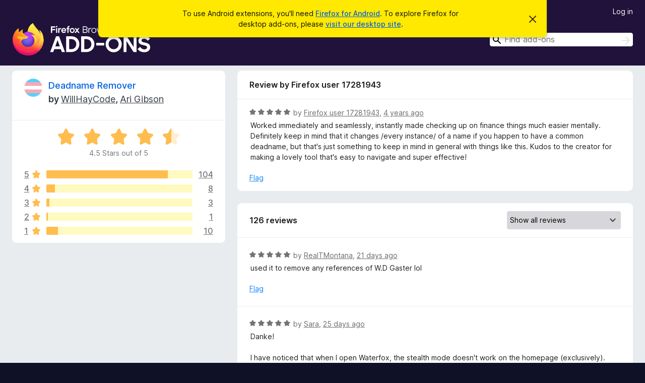

--- FILE ---
content_type: text/html; charset=utf-8
request_url: https://addons.mozilla.org/en-US/android/addon/deadname-remover/reviews/1809456/
body_size: 12552
content:
<!DOCTYPE html>
<html lang="en-US" dir="ltr"><head><title data-react-helmet="true">Reviews for Deadname Remover – Add-ons for Firefox Android (en-US)</title><meta charSet="utf-8"/><meta name="viewport" content="width=device-width, initial-scale=1"/><link href="/static-frontend/Inter-roman-subset-en_de_fr_ru_es_pt_pl_it.var.2ce5ad921c3602b1e5370b3c86033681.woff2" crossorigin="anonymous" rel="preload" as="font" type="font/woff2"/><link href="/static-frontend/amo-2c9b371cc4de1aad916e.css" integrity="sha512-xpIl0TE0BdHR7KIMx6yfLd2kiIdWqrmXT81oEQ2j3ierwSeZB5WzmlhM7zJEHvI5XqPZYwMlGu/Pk0f13trpzQ==" crossorigin="anonymous" rel="stylesheet" type="text/css"/><meta data-react-helmet="true" name="description" content="Reviews and ratings for Deadname Remover. Find out what other users think about Deadname Remover and add it to your Firefox Browser."/><meta data-react-helmet="true" name="robots" content="noindex, follow"/><link rel="shortcut icon" href="/favicon.ico?v=3"/><link data-react-helmet="true" title="Firefox Add-ons for Android" rel="search" type="application/opensearchdescription+xml" href="/en-US/android/opensearch.xml"/></head><body><div id="react-view"><div class="Page-amo"><header class="Header"><div class="Notice Notice-warning GetFirefoxBanner Notice-dismissible"><div class="Notice-icon"></div><div class="Notice-column"><div class="Notice-content"><p class="Notice-text"><span class="GetFirefoxBanner-content">To use Android extensions, you&#x27;ll need <a class="Button Button--none GetFirefoxBanner-button" href="https://play.google.com/store/apps/details?id=org.mozilla.firefox&amp;referrer=utm_campaign%3Damo-fx-cta%26utm_content%3Dbanner-download-button%26utm_medium%3Dreferral%26utm_source%3Daddons.mozilla.org">Firefox for Android</a>. To explore Firefox for desktop add-ons, please <a href="/en-US/firefox/">visit our desktop site</a>.</span></p></div></div><div class="Notice-dismisser"><button class="Button Button--none Notice-dismisser-button" type="submit"><span class="Icon Icon-inline-content IconXMark Notice-dismisser-icon"><span class="visually-hidden">Dismiss this notice</span><svg class="IconXMark-svg" version="1.1" xmlns="http://www.w3.org/2000/svg" xmlns:xlink="http://www.w3.org/1999/xlink"><g class="IconXMark-path" transform="translate(-1.000000, -1.000000)" fill="#0C0C0D"><path d="M1.293,2.707 C1.03304342,2.45592553 0.928787403,2.08412211 1.02030284,1.73449268 C1.11181828,1.38486324 1.38486324,1.11181828 1.73449268,1.02030284 C2.08412211,0.928787403 2.45592553,1.03304342 2.707,1.293 L8,6.586 L13.293,1.293 C13.5440745,1.03304342 13.9158779,0.928787403 14.2655073,1.02030284 C14.6151368,1.11181828 14.8881817,1.38486324 14.9796972,1.73449268 C15.0712126,2.08412211 14.9669566,2.45592553 14.707,2.707 L9.414,8 L14.707,13.293 C15.0859722,13.6853789 15.0805524,14.3090848 14.6948186,14.6948186 C14.3090848,15.0805524 13.6853789,15.0859722 13.293,14.707 L8,9.414 L2.707,14.707 C2.31462111,15.0859722 1.69091522,15.0805524 1.30518142,14.6948186 C0.919447626,14.3090848 0.91402779,13.6853789 1.293,13.293 L6.586,8 L1.293,2.707 Z"></path></g></svg></span></button></div></div><div class="Header-wrapper"><div class="Header-content"><a class="Header-title" href="/en-US/android/"><span class="visually-hidden">Firefox Browser Add-ons</span></a></div><div class="Header-user-and-external-links"><a class="Button Button--none Header-authenticate-button Header-button Button--micro" href="#login">Log in</a></div><form action="/en-US/android/search/" class="SearchForm Header-search-form" method="GET" data-no-csrf="true" role="search"><div class="AutoSearchInput"><label class="AutoSearchInput-label visually-hidden" for="AutoSearchInput-q">Search</label><div class="AutoSearchInput-search-box"><span class="Icon Icon-magnifying-glass AutoSearchInput-icon-magnifying-glass"></span><div role="combobox" aria-haspopup="listbox" aria-owns="react-autowhatever-1" aria-expanded="false"><input type="search" autoComplete="off" aria-autocomplete="list" aria-controls="react-autowhatever-1" class="AutoSearchInput-query" id="AutoSearchInput-q" maxLength="100" minLength="2" name="q" placeholder="Find add-ons" value=""/><div id="react-autowhatever-1" role="listbox"></div></div><button class="AutoSearchInput-submit-button" type="submit"><span class="visually-hidden">Search</span><span class="Icon Icon-arrow"></span></button></div></div></form></div></header><div class="Page-content"><div class="Page Page-not-homepage Page-no-hero-promo"><div class="AppBanner"></div><div class="AddonReviewList AddonReviewList--extension"><section class="Card AddonSummaryCard Card--no-footer"><header class="Card-header"><div class="Card-header-text"><div class="AddonSummaryCard-header"><div class="AddonSummaryCard-header-icon"><a href="/en-US/android/addon/deadname-remover/"><img class="AddonSummaryCard-header-icon-image" src="https://addons.mozilla.org/user-media/addon_icons/2635/2635483-64.png?modified=3e8ee0dd" alt="Add-on icon"/></a></div><div class="AddonSummaryCard-header-text"><h1 class="visually-hidden">Reviews for Deadname Remover</h1><h1 class="AddonTitle"><a href="/en-US/android/addon/deadname-remover/">Deadname Remover</a><span class="AddonTitle-author"> <!-- -->by<!-- --> <a href="/en-US/android/user/15850933/">WillHayCode</a>, <a href="/en-US/android/user/17440885/">Ari Gibson</a></span></h1></div></div></div></header><div class="Card-contents"><div class="AddonSummaryCard-overallRatingStars"><div class="Rating Rating--large Rating--yellowStars" title="Rated 4.5 out of 5"><div class="Rating-star Rating-rating-1 Rating-selected-star" title="Rated 4.5 out of 5"></div><div class="Rating-star Rating-rating-2 Rating-selected-star" title="Rated 4.5 out of 5"></div><div class="Rating-star Rating-rating-3 Rating-selected-star" title="Rated 4.5 out of 5"></div><div class="Rating-star Rating-rating-4 Rating-selected-star" title="Rated 4.5 out of 5"></div><div class="Rating-star Rating-rating-5 Rating-half-star" title="Rated 4.5 out of 5"></div><span class="visually-hidden">Rated 4.5 out of 5</span></div><div class="AddonSummaryCard-addonAverage">4.5 Stars out of 5</div></div><div class="RatingsByStar"><div class="RatingsByStar-graph"><a class="RatingsByStar-row" rel="nofollow" title="Read all 104 five-star reviews" href="/en-US/android/addon/deadname-remover/reviews/?score=5"><div class="RatingsByStar-star">5<span class="Icon Icon-star-yellow"></span></div></a><a class="RatingsByStar-row" rel="nofollow" title="Read all 104 five-star reviews" href="/en-US/android/addon/deadname-remover/reviews/?score=5"><div class="RatingsByStar-barContainer"><div class="RatingsByStar-bar RatingsByStar-barFrame"><div class="RatingsByStar-bar RatingsByStar-barValue RatingsByStar-barValue--83pct RatingsByStar-partialBar"></div></div></div></a><a class="RatingsByStar-row" rel="nofollow" title="Read all 104 five-star reviews" href="/en-US/android/addon/deadname-remover/reviews/?score=5"><div class="RatingsByStar-count">104</div></a><a class="RatingsByStar-row" rel="nofollow" title="Read all 8 four-star reviews" href="/en-US/android/addon/deadname-remover/reviews/?score=4"><div class="RatingsByStar-star">4<span class="Icon Icon-star-yellow"></span></div></a><a class="RatingsByStar-row" rel="nofollow" title="Read all 8 four-star reviews" href="/en-US/android/addon/deadname-remover/reviews/?score=4"><div class="RatingsByStar-barContainer"><div class="RatingsByStar-bar RatingsByStar-barFrame"><div class="RatingsByStar-bar RatingsByStar-barValue RatingsByStar-barValue--6pct RatingsByStar-partialBar"></div></div></div></a><a class="RatingsByStar-row" rel="nofollow" title="Read all 8 four-star reviews" href="/en-US/android/addon/deadname-remover/reviews/?score=4"><div class="RatingsByStar-count">8</div></a><a class="RatingsByStar-row" rel="nofollow" title="Read all 3 three-star reviews" href="/en-US/android/addon/deadname-remover/reviews/?score=3"><div class="RatingsByStar-star">3<span class="Icon Icon-star-yellow"></span></div></a><a class="RatingsByStar-row" rel="nofollow" title="Read all 3 three-star reviews" href="/en-US/android/addon/deadname-remover/reviews/?score=3"><div class="RatingsByStar-barContainer"><div class="RatingsByStar-bar RatingsByStar-barFrame"><div class="RatingsByStar-bar RatingsByStar-barValue RatingsByStar-barValue--2pct RatingsByStar-partialBar"></div></div></div></a><a class="RatingsByStar-row" rel="nofollow" title="Read all 3 three-star reviews" href="/en-US/android/addon/deadname-remover/reviews/?score=3"><div class="RatingsByStar-count">3</div></a><a class="RatingsByStar-row" rel="nofollow" title="Read the 1 two-star review" href="/en-US/android/addon/deadname-remover/reviews/?score=2"><div class="RatingsByStar-star">2<span class="Icon Icon-star-yellow"></span></div></a><a class="RatingsByStar-row" rel="nofollow" title="Read the 1 two-star review" href="/en-US/android/addon/deadname-remover/reviews/?score=2"><div class="RatingsByStar-barContainer"><div class="RatingsByStar-bar RatingsByStar-barFrame"><div class="RatingsByStar-bar RatingsByStar-barValue RatingsByStar-barValue--1pct RatingsByStar-partialBar"></div></div></div></a><a class="RatingsByStar-row" rel="nofollow" title="Read the 1 two-star review" href="/en-US/android/addon/deadname-remover/reviews/?score=2"><div class="RatingsByStar-count">1</div></a><a class="RatingsByStar-row" rel="nofollow" title="Read all 10 one-star reviews" href="/en-US/android/addon/deadname-remover/reviews/?score=1"><div class="RatingsByStar-star">1<span class="Icon Icon-star-yellow"></span></div></a><a class="RatingsByStar-row" rel="nofollow" title="Read all 10 one-star reviews" href="/en-US/android/addon/deadname-remover/reviews/?score=1"><div class="RatingsByStar-barContainer"><div class="RatingsByStar-bar RatingsByStar-barFrame"><div class="RatingsByStar-bar RatingsByStar-barValue RatingsByStar-barValue--8pct RatingsByStar-partialBar"></div></div></div></a><a class="RatingsByStar-row" rel="nofollow" title="Read all 10 one-star reviews" href="/en-US/android/addon/deadname-remover/reviews/?score=1"><div class="RatingsByStar-count">10</div></a></div></div></div></section><div class="AddonReviewList-reviews"><div class="FeaturedAddonReview"><section class="Card FeaturedAddonReview-card Card--no-footer"><header class="Card-header"><div class="Card-header-text">Review by Firefox user 17281943</div></header><div class="Card-contents"><div class="AddonReviewCard AddonReviewCard-viewOnly"><div class="AddonReviewCard-container"><div class="UserReview"><div class="UserReview-byLine"><div class="Rating Rating--small" title="Rated 5 out of 5"><div class="Rating-star Rating-rating-1 Rating-selected-star" title="Rated 5 out of 5"></div><div class="Rating-star Rating-rating-2 Rating-selected-star" title="Rated 5 out of 5"></div><div class="Rating-star Rating-rating-3 Rating-selected-star" title="Rated 5 out of 5"></div><div class="Rating-star Rating-rating-4 Rating-selected-star" title="Rated 5 out of 5"></div><div class="Rating-star Rating-rating-5 Rating-selected-star" title="Rated 5 out of 5"></div><span class="visually-hidden">Rated 5 out of 5</span></div><span class="AddonReviewCard-authorByLine">by <a href="/en-US/android/user/17281943/">Firefox user 17281943</a>, <a title="Feb 12, 2022 11:09 PM" href="/en-US/android/addon/deadname-remover/reviews/1809456/">4 years ago</a></span></div><section class="Card ShowMoreCard UserReview-body ShowMoreCard--expanded Card--no-style Card--no-header Card--no-footer"><div class="Card-contents"><div class="ShowMoreCard-contents"><div>Worked immediately and seamlessly, instantly made checking up on finance things much easier mentally. Definitely keep in mind that it changes /every instance/ of a name if you happen to have a common deadname, but that's just something to keep in mind in general with things like this. Kudos to the creator for making a lovely tool that's easy to navigate and super effective!</div></div></div></section><div class="AddonReviewCard-allControls"><div><button aria-describedby="flag-review-TooltipMenu" class="TooltipMenu-opener AddonReviewCard-control FlagReviewMenu-menu" title="Flag this review" type="button">Flag</button></div></div></div></div></div></div></section></div><section class="Card CardList AddonReviewList-reviews-listing"><header class="Card-header"><div class="Card-header-text"><div class="AddonReviewList-cardListHeader"><div class="AddonReviewList-reviewCount">126 reviews</div><div class="AddonReviewList-filterByScore"><select class="Select AddonReviewList-filterByScoreSelector"><option value="SHOW_ALL_REVIEWS" selected="">Show all reviews</option><option value="5">Show only five-star reviews</option><option value="4">Show only four-star reviews</option><option value="3">Show only three-star reviews</option><option value="2">Show only two-star reviews</option><option value="1">Show only one-star reviews</option></select></div></div></div></header><div class="Card-contents"><ul><li><div class="AddonReviewCard AddonReviewCard-viewOnly"><div class="AddonReviewCard-container"><div class="UserReview"><div class="UserReview-byLine"><div class="Rating Rating--small" title="Rated 5 out of 5"><div class="Rating-star Rating-rating-1 Rating-selected-star" title="Rated 5 out of 5"></div><div class="Rating-star Rating-rating-2 Rating-selected-star" title="Rated 5 out of 5"></div><div class="Rating-star Rating-rating-3 Rating-selected-star" title="Rated 5 out of 5"></div><div class="Rating-star Rating-rating-4 Rating-selected-star" title="Rated 5 out of 5"></div><div class="Rating-star Rating-rating-5 Rating-selected-star" title="Rated 5 out of 5"></div><span class="visually-hidden">Rated 5 out of 5</span></div><span class="AddonReviewCard-authorByLine">by <a href="/en-US/android/user/19676787/">RealTMontana</a>, <a title="Jan 11, 2026 9:24 PM" href="/en-US/android/addon/deadname-remover/reviews/2550654/">21 days ago</a></span></div><section class="Card ShowMoreCard UserReview-body ShowMoreCard--expanded Card--no-style Card--no-header Card--no-footer"><div class="Card-contents"><div class="ShowMoreCard-contents"><div>used it to remove any references of W.D Gaster lol</div></div></div></section><div class="AddonReviewCard-allControls"><div><button aria-describedby="flag-review-TooltipMenu" class="TooltipMenu-opener AddonReviewCard-control FlagReviewMenu-menu" title="Flag this review" type="button">Flag</button></div></div></div></div></div></li><li><div class="AddonReviewCard AddonReviewCard-viewOnly"><div class="AddonReviewCard-container"><div class="UserReview"><div class="UserReview-byLine"><div class="Rating Rating--small" title="Rated 5 out of 5"><div class="Rating-star Rating-rating-1 Rating-selected-star" title="Rated 5 out of 5"></div><div class="Rating-star Rating-rating-2 Rating-selected-star" title="Rated 5 out of 5"></div><div class="Rating-star Rating-rating-3 Rating-selected-star" title="Rated 5 out of 5"></div><div class="Rating-star Rating-rating-4 Rating-selected-star" title="Rated 5 out of 5"></div><div class="Rating-star Rating-rating-5 Rating-selected-star" title="Rated 5 out of 5"></div><span class="visually-hidden">Rated 5 out of 5</span></div><span class="AddonReviewCard-authorByLine">by <a href="/en-US/android/user/19605793/">Sara</a>, <a title="Jan 8, 2026 2:39 PM" href="/en-US/android/addon/deadname-remover/reviews/2549596/">25 days ago</a></span></div><section class="Card ShowMoreCard UserReview-body ShowMoreCard--expanded Card--no-style Card--no-header Card--no-footer"><div class="Card-contents"><div class="ShowMoreCard-contents"><div>Danke!<br><br>I have noticed that when I open Waterfox, the stealth mode doesn't work on the homepage (exclusively). When clicking on the extension, the setting is still on, but it's seems that it doesn't do anything. This problem does not happen outside of the homepage though. I have 'use in private browsing' on, use Startpage, and am on mobile if that helps.<br><br>Also, would it be possible to make a list of more famous Trans people that's easily downloadable, so we don't have to input all of them manually, possibly forgetting a few.</div></div></div></section><div class="AddonReviewCard-allControls"><div><button aria-describedby="flag-review-TooltipMenu" class="TooltipMenu-opener AddonReviewCard-control FlagReviewMenu-menu" title="Flag this review" type="button">Flag</button></div></div></div></div></div></li><li><div class="AddonReviewCard AddonReviewCard-ratingOnly AddonReviewCard-viewOnly"><div class="AddonReviewCard-container"><div class="UserReview"><div class="UserReview-byLine"><div class="Rating Rating--small" title="Rated 5 out of 5"><div class="Rating-star Rating-rating-1 Rating-selected-star" title="Rated 5 out of 5"></div><div class="Rating-star Rating-rating-2 Rating-selected-star" title="Rated 5 out of 5"></div><div class="Rating-star Rating-rating-3 Rating-selected-star" title="Rated 5 out of 5"></div><div class="Rating-star Rating-rating-4 Rating-selected-star" title="Rated 5 out of 5"></div><div class="Rating-star Rating-rating-5 Rating-selected-star" title="Rated 5 out of 5"></div><span class="visually-hidden">Rated 5 out of 5</span></div><span class="AddonReviewCard-authorByLine">by <a href="/en-US/android/user/19609688/">Maya</a>, <a title="Dec 8, 2025 11:43 AM" href="/en-US/android/addon/deadname-remover/reviews/2541761/">2 months ago</a></span></div><section class="Card ShowMoreCard UserReview-body UserReview-emptyBody ShowMoreCard--expanded Card--no-style Card--no-header Card--no-footer"><div class="Card-contents"><div class="ShowMoreCard-contents"><div></div></div></div></section><div class="AddonReviewCard-allControls"></div></div></div></div></li><li><div class="AddonReviewCard AddonReviewCard-viewOnly"><div class="AddonReviewCard-container"><div class="UserReview"><div class="UserReview-byLine"><div class="Rating Rating--small" title="Rated 1 out of 5"><div class="Rating-star Rating-rating-1 Rating-selected-star" title="Rated 1 out of 5"></div><div class="Rating-star Rating-rating-2" title="Rated 1 out of 5"></div><div class="Rating-star Rating-rating-3" title="Rated 1 out of 5"></div><div class="Rating-star Rating-rating-4" title="Rated 1 out of 5"></div><div class="Rating-star Rating-rating-5" title="Rated 1 out of 5"></div><span class="visually-hidden">Rated 1 out of 5</span></div><span class="AddonReviewCard-authorByLine">by <a href="/en-US/android/user/18998543/">Floofster</a>, <a title="Dec 6, 2025 8:19 AM" href="/en-US/android/addon/deadname-remover/reviews/2541190/">2 months ago</a></span></div><section class="Card ShowMoreCard UserReview-body ShowMoreCard--expanded Card--no-style Card--no-header Card--no-footer"><div class="Card-contents"><div class="ShowMoreCard-contents"><div>doesnt work anymore for me :[</div></div></div></section><div class="AddonReviewCard-allControls"><div><button aria-describedby="flag-review-TooltipMenu" class="TooltipMenu-opener AddonReviewCard-control FlagReviewMenu-menu" title="Flag this review" type="button">Flag</button></div></div></div></div><div class="AddonReviewCard-reply"><div class="AddonReviewCard AddonReviewCard-isReply AddonReviewCard-viewOnly"><div class="AddonReviewCard-container"><div class="UserReview"><div class="UserReview-byLine"><h4 class="UserReview-reply-header"><span class="Icon Icon-reply-arrow"></span>Developer response</h4><span class="">posted <a title="Dec 6, 2025 9:57 PM" href="/en-US/android/addon/deadname-remover/reviews/2541343/">2 months ago</a></span></div><section class="Card ShowMoreCard UserReview-body ShowMoreCard--expanded Card--no-style Card--no-header Card--no-footer"><div class="Card-contents"><div class="ShowMoreCard-contents"><div>Just caught a bug here and am submitting a patch version today! Thanks for flagging ~ Ari<br><br>Edit: this should be resolved now, you might want to try uninstalling and reinstalling to fix it. Feel free to file an issue on GitHub if you're still having issues</div></div></div></section><div class="AddonReviewCard-allControls"><div><button aria-describedby="flag-review-TooltipMenu" class="TooltipMenu-opener AddonReviewCard-control FlagReviewMenu-menu" title="Flag this developer response" type="button">Flag</button></div></div></div></div></div></div></div></li><li><div class="AddonReviewCard AddonReviewCard-ratingOnly AddonReviewCard-viewOnly"><div class="AddonReviewCard-container"><div class="UserReview"><div class="UserReview-byLine"><div class="Rating Rating--small" title="Rated 5 out of 5"><div class="Rating-star Rating-rating-1 Rating-selected-star" title="Rated 5 out of 5"></div><div class="Rating-star Rating-rating-2 Rating-selected-star" title="Rated 5 out of 5"></div><div class="Rating-star Rating-rating-3 Rating-selected-star" title="Rated 5 out of 5"></div><div class="Rating-star Rating-rating-4 Rating-selected-star" title="Rated 5 out of 5"></div><div class="Rating-star Rating-rating-5 Rating-selected-star" title="Rated 5 out of 5"></div><span class="visually-hidden">Rated 5 out of 5</span></div><span class="AddonReviewCard-authorByLine">by <a href="/en-US/android/user/19612611/">ender</a>, <a title="Dec 5, 2025 7:37 PM" href="/en-US/android/addon/deadname-remover/reviews/2541084/">2 months ago</a></span></div><section class="Card ShowMoreCard UserReview-body UserReview-emptyBody ShowMoreCard--expanded Card--no-style Card--no-header Card--no-footer"><div class="Card-contents"><div class="ShowMoreCard-contents"><div></div></div></div></section><div class="AddonReviewCard-allControls"></div></div></div></div></li><li><div class="AddonReviewCard AddonReviewCard-viewOnly"><div class="AddonReviewCard-container"><div class="UserReview"><div class="UserReview-byLine"><div class="Rating Rating--small" title="Rated 3 out of 5"><div class="Rating-star Rating-rating-1 Rating-selected-star" title="Rated 3 out of 5"></div><div class="Rating-star Rating-rating-2 Rating-selected-star" title="Rated 3 out of 5"></div><div class="Rating-star Rating-rating-3 Rating-selected-star" title="Rated 3 out of 5"></div><div class="Rating-star Rating-rating-4" title="Rated 3 out of 5"></div><div class="Rating-star Rating-rating-5" title="Rated 3 out of 5"></div><span class="visually-hidden">Rated 3 out of 5</span></div><span class="AddonReviewCard-authorByLine">by <a href="/en-US/android/user/18342049/">homointhechair</a>, <a title="Dec 1, 2025 1:33 PM" href="/en-US/android/addon/deadname-remover/reviews/2539961/">2 months ago</a></span></div><section class="Card ShowMoreCard UserReview-body ShowMoreCard--expanded Card--no-style Card--no-header Card--no-footer"><div class="Card-contents"><div class="ShowMoreCard-contents"><div>As great as it can be and super friendly and helpful dev, but many senarios where it just doesn't work and can't be made to work, mostly google sites such as the gmail screen and other google screens.<br>Unfortunately, that's where my deadname most often is, so the extention functions as more something nice to have then a functional deadname remover.</div></div></div></section><div class="AddonReviewCard-allControls"><div><button aria-describedby="flag-review-TooltipMenu" class="TooltipMenu-opener AddonReviewCard-control FlagReviewMenu-menu" title="Flag this review" type="button">Flag</button></div></div></div></div></div></li><li><div class="AddonReviewCard AddonReviewCard-ratingOnly AddonReviewCard-viewOnly"><div class="AddonReviewCard-container"><div class="UserReview"><div class="UserReview-byLine"><div class="Rating Rating--small" title="Rated 5 out of 5"><div class="Rating-star Rating-rating-1 Rating-selected-star" title="Rated 5 out of 5"></div><div class="Rating-star Rating-rating-2 Rating-selected-star" title="Rated 5 out of 5"></div><div class="Rating-star Rating-rating-3 Rating-selected-star" title="Rated 5 out of 5"></div><div class="Rating-star Rating-rating-4 Rating-selected-star" title="Rated 5 out of 5"></div><div class="Rating-star Rating-rating-5 Rating-selected-star" title="Rated 5 out of 5"></div><span class="visually-hidden">Rated 5 out of 5</span></div><span class="AddonReviewCard-authorByLine">by <a href="/en-US/android/user/17994969/">Doppler</a>, <a title="Nov 12, 2025 7:59 AM" href="/en-US/android/addon/deadname-remover/reviews/2534846/">3 months ago</a></span></div><section class="Card ShowMoreCard UserReview-body UserReview-emptyBody ShowMoreCard--expanded Card--no-style Card--no-header Card--no-footer"><div class="Card-contents"><div class="ShowMoreCard-contents"><div></div></div></div></section><div class="AddonReviewCard-allControls"></div></div></div></div></li><li><div class="AddonReviewCard AddonReviewCard-ratingOnly AddonReviewCard-viewOnly"><div class="AddonReviewCard-container"><div class="UserReview"><div class="UserReview-byLine"><div class="Rating Rating--small" title="Rated 5 out of 5"><div class="Rating-star Rating-rating-1 Rating-selected-star" title="Rated 5 out of 5"></div><div class="Rating-star Rating-rating-2 Rating-selected-star" title="Rated 5 out of 5"></div><div class="Rating-star Rating-rating-3 Rating-selected-star" title="Rated 5 out of 5"></div><div class="Rating-star Rating-rating-4 Rating-selected-star" title="Rated 5 out of 5"></div><div class="Rating-star Rating-rating-5 Rating-selected-star" title="Rated 5 out of 5"></div><span class="visually-hidden">Rated 5 out of 5</span></div><span class="AddonReviewCard-authorByLine">by <a href="/en-US/android/user/19557860/">Felix</a>, <a title="Nov 3, 2025 5:26 PM" href="/en-US/android/addon/deadname-remover/reviews/2532672/">3 months ago</a></span></div><section class="Card ShowMoreCard UserReview-body UserReview-emptyBody ShowMoreCard--expanded Card--no-style Card--no-header Card--no-footer"><div class="Card-contents"><div class="ShowMoreCard-contents"><div></div></div></div></section><div class="AddonReviewCard-allControls"></div></div></div></div></li><li><div class="AddonReviewCard AddonReviewCard-viewOnly"><div class="AddonReviewCard-container"><div class="UserReview"><div class="UserReview-byLine"><div class="Rating Rating--small" title="Rated 5 out of 5"><div class="Rating-star Rating-rating-1 Rating-selected-star" title="Rated 5 out of 5"></div><div class="Rating-star Rating-rating-2 Rating-selected-star" title="Rated 5 out of 5"></div><div class="Rating-star Rating-rating-3 Rating-selected-star" title="Rated 5 out of 5"></div><div class="Rating-star Rating-rating-4 Rating-selected-star" title="Rated 5 out of 5"></div><div class="Rating-star Rating-rating-5 Rating-selected-star" title="Rated 5 out of 5"></div><span class="visually-hidden">Rated 5 out of 5</span></div><span class="AddonReviewCard-authorByLine">by <a href="/en-US/android/user/18881608/">Enn</a>, <a title="Oct 1, 2025 5:05 PM" href="/en-US/android/addon/deadname-remover/reviews/2521069/">4 months ago</a></span></div><section class="Card ShowMoreCard UserReview-body ShowMoreCard--expanded Card--no-style Card--no-header Card--no-footer"><div class="Card-contents"><div class="ShowMoreCard-contents"><div>Super helpful! Thank you for making this!</div></div></div></section><div class="AddonReviewCard-allControls"><div><button aria-describedby="flag-review-TooltipMenu" class="TooltipMenu-opener AddonReviewCard-control FlagReviewMenu-menu" title="Flag this review" type="button">Flag</button></div></div></div></div></div></li><li><div class="AddonReviewCard AddonReviewCard-viewOnly"><div class="AddonReviewCard-container"><div class="UserReview"><div class="UserReview-byLine"><div class="Rating Rating--small" title="Rated 3 out of 5"><div class="Rating-star Rating-rating-1 Rating-selected-star" title="Rated 3 out of 5"></div><div class="Rating-star Rating-rating-2 Rating-selected-star" title="Rated 3 out of 5"></div><div class="Rating-star Rating-rating-3 Rating-selected-star" title="Rated 3 out of 5"></div><div class="Rating-star Rating-rating-4" title="Rated 3 out of 5"></div><div class="Rating-star Rating-rating-5" title="Rated 3 out of 5"></div><span class="visually-hidden">Rated 3 out of 5</span></div><span class="AddonReviewCard-authorByLine">by <a href="/en-US/android/user/19420588/">fanficfool</a>, <a title="Aug 28, 2025 8:25 AM" href="/en-US/android/addon/deadname-remover/reviews/2485373/">5 months ago</a></span></div><section class="Card ShowMoreCard UserReview-body ShowMoreCard--expanded Card--no-style Card--no-header Card--no-footer"><div class="Card-contents"><div class="ShowMoreCard-contents"><div>im not trans I just use this so I can change y/n into a different name in fanfics</div></div></div></section><div class="AddonReviewCard-allControls"><div><button aria-describedby="flag-review-TooltipMenu" class="TooltipMenu-opener AddonReviewCard-control FlagReviewMenu-menu" title="Flag this review" type="button">Flag</button></div></div></div></div></div></li><li><div class="AddonReviewCard AddonReviewCard-viewOnly"><div class="AddonReviewCard-container"><div class="UserReview"><div class="UserReview-byLine"><div class="Rating Rating--small" title="Rated 4 out of 5"><div class="Rating-star Rating-rating-1 Rating-selected-star" title="Rated 4 out of 5"></div><div class="Rating-star Rating-rating-2 Rating-selected-star" title="Rated 4 out of 5"></div><div class="Rating-star Rating-rating-3 Rating-selected-star" title="Rated 4 out of 5"></div><div class="Rating-star Rating-rating-4 Rating-selected-star" title="Rated 4 out of 5"></div><div class="Rating-star Rating-rating-5" title="Rated 4 out of 5"></div><span class="visually-hidden">Rated 4 out of 5</span></div><span class="AddonReviewCard-authorByLine">by <a href="/en-US/android/user/19256783/">TerrifiedTaxidermist</a>, <a title="Aug 12, 2025 5:36 AM" href="/en-US/android/addon/deadname-remover/reviews/2370904/">6 months ago</a></span></div><section class="Card ShowMoreCard UserReview-body ShowMoreCard--expanded Card--no-style Card--no-header Card--no-footer"><div class="Card-contents"><div class="ShowMoreCard-contents"><div>I love this, my school banned it AFTER i got it so i cant delete (luckily) and it works all the same</div></div></div></section><div class="AddonReviewCard-allControls"><div><button aria-describedby="flag-review-TooltipMenu" class="TooltipMenu-opener AddonReviewCard-control FlagReviewMenu-menu" title="Flag this review" type="button">Flag</button></div></div></div></div><div class="AddonReviewCard-reply"><div class="AddonReviewCard AddonReviewCard-isReply AddonReviewCard-viewOnly"><div class="AddonReviewCard-container"><div class="UserReview"><div class="UserReview-byLine"><h4 class="UserReview-reply-header"><span class="Icon Icon-reply-arrow"></span>Developer response</h4><span class="">posted <a title="Sep 21, 2025 4:14 PM" href="/en-US/android/addon/deadname-remover/reviews/2519063/">4 months ago</a></span></div><section class="Card ShowMoreCard UserReview-body ShowMoreCard--expanded Card--no-style Card--no-header Card--no-footer"><div class="Card-contents"><div class="ShowMoreCard-contents"><div>Hey there! Glad to hear you were still able to get it -- if you feel comfortable (obviously please don't out yourself and put yourself in danger!) I've signed a few data privacy agreements with schools so the extension is something they can offer to their students. One of your school admins can email me at hi@arimgibson.com with an agreement, or I can answer questions about the extension's use of user data (spoiler: I am never given access to any of your data). Depends if they're banning it for privacy reasons or because they're transphobic haha. ~ Ari</div></div></div></section><div class="AddonReviewCard-allControls"><div><button aria-describedby="flag-review-TooltipMenu" class="TooltipMenu-opener AddonReviewCard-control FlagReviewMenu-menu" title="Flag this developer response" type="button">Flag</button></div></div></div></div></div></div></div></li><li><div class="AddonReviewCard AddonReviewCard-ratingOnly AddonReviewCard-viewOnly"><div class="AddonReviewCard-container"><div class="UserReview"><div class="UserReview-byLine"><div class="Rating Rating--small" title="Rated 5 out of 5"><div class="Rating-star Rating-rating-1 Rating-selected-star" title="Rated 5 out of 5"></div><div class="Rating-star Rating-rating-2 Rating-selected-star" title="Rated 5 out of 5"></div><div class="Rating-star Rating-rating-3 Rating-selected-star" title="Rated 5 out of 5"></div><div class="Rating-star Rating-rating-4 Rating-selected-star" title="Rated 5 out of 5"></div><div class="Rating-star Rating-rating-5 Rating-selected-star" title="Rated 5 out of 5"></div><span class="visually-hidden">Rated 5 out of 5</span></div><span class="AddonReviewCard-authorByLine">by <a href="/en-US/android/user/19232308/">Hollow</a>, <a title="Aug 4, 2025 5:39 AM" href="/en-US/android/addon/deadname-remover/reviews/2357156/">6 months ago</a></span></div><section class="Card ShowMoreCard UserReview-body UserReview-emptyBody ShowMoreCard--expanded Card--no-style Card--no-header Card--no-footer"><div class="Card-contents"><div class="ShowMoreCard-contents"><div></div></div></div></section><div class="AddonReviewCard-allControls"></div></div></div></div></li><li><div class="AddonReviewCard AddonReviewCard-ratingOnly AddonReviewCard-viewOnly"><div class="AddonReviewCard-container"><div class="UserReview"><div class="UserReview-byLine"><div class="Rating Rating--small" title="Rated 5 out of 5"><div class="Rating-star Rating-rating-1 Rating-selected-star" title="Rated 5 out of 5"></div><div class="Rating-star Rating-rating-2 Rating-selected-star" title="Rated 5 out of 5"></div><div class="Rating-star Rating-rating-3 Rating-selected-star" title="Rated 5 out of 5"></div><div class="Rating-star Rating-rating-4 Rating-selected-star" title="Rated 5 out of 5"></div><div class="Rating-star Rating-rating-5 Rating-selected-star" title="Rated 5 out of 5"></div><span class="visually-hidden">Rated 5 out of 5</span></div><span class="AddonReviewCard-authorByLine">by <a href="/en-US/android/user/19182316/">Firefox user 19182316</a>, <a title="Jul 23, 2025 7:53 AM" href="/en-US/android/addon/deadname-remover/reviews/2321020/">6 months ago</a></span></div><section class="Card ShowMoreCard UserReview-body UserReview-emptyBody ShowMoreCard--expanded Card--no-style Card--no-header Card--no-footer"><div class="Card-contents"><div class="ShowMoreCard-contents"><div></div></div></div></section><div class="AddonReviewCard-allControls"></div></div></div></div></li><li><div class="AddonReviewCard AddonReviewCard-ratingOnly AddonReviewCard-viewOnly"><div class="AddonReviewCard-container"><div class="UserReview"><div class="UserReview-byLine"><div class="Rating Rating--small" title="Rated 5 out of 5"><div class="Rating-star Rating-rating-1 Rating-selected-star" title="Rated 5 out of 5"></div><div class="Rating-star Rating-rating-2 Rating-selected-star" title="Rated 5 out of 5"></div><div class="Rating-star Rating-rating-3 Rating-selected-star" title="Rated 5 out of 5"></div><div class="Rating-star Rating-rating-4 Rating-selected-star" title="Rated 5 out of 5"></div><div class="Rating-star Rating-rating-5 Rating-selected-star" title="Rated 5 out of 5"></div><span class="visually-hidden">Rated 5 out of 5</span></div><span class="AddonReviewCard-authorByLine">by <a href="/en-US/android/user/19152919/">Firefox user 19152919</a>, <a title="Jul 18, 2025 5:06 PM" href="/en-US/android/addon/deadname-remover/reviews/2299740/">6 months ago</a></span></div><section class="Card ShowMoreCard UserReview-body UserReview-emptyBody ShowMoreCard--expanded Card--no-style Card--no-header Card--no-footer"><div class="Card-contents"><div class="ShowMoreCard-contents"><div></div></div></div></section><div class="AddonReviewCard-allControls"></div></div></div></div></li><li><div class="AddonReviewCard AddonReviewCard-viewOnly"><div class="AddonReviewCard-container"><div class="UserReview"><div class="UserReview-byLine"><div class="Rating Rating--small" title="Rated 1 out of 5"><div class="Rating-star Rating-rating-1 Rating-selected-star" title="Rated 1 out of 5"></div><div class="Rating-star Rating-rating-2" title="Rated 1 out of 5"></div><div class="Rating-star Rating-rating-3" title="Rated 1 out of 5"></div><div class="Rating-star Rating-rating-4" title="Rated 1 out of 5"></div><div class="Rating-star Rating-rating-5" title="Rated 1 out of 5"></div><span class="visually-hidden">Rated 1 out of 5</span></div><span class="AddonReviewCard-authorByLine">by <a href="/en-US/android/user/19101780/">Red</a>, <a title="Jul 1, 2025 3:00 AM" href="/en-US/android/addon/deadname-remover/reviews/2278200/">7 months ago</a></span></div><section class="Card ShowMoreCard UserReview-body ShowMoreCard--expanded Card--no-style Card--no-header Card--no-footer"><div class="Card-contents"><div class="ShowMoreCard-contents"><div>Used to work perfectly, but then the dev updated it and now it wont even do what it used to on 90% of websites</div></div></div></section><div class="AddonReviewCard-allControls"><div><button aria-describedby="flag-review-TooltipMenu" class="TooltipMenu-opener AddonReviewCard-control FlagReviewMenu-menu" title="Flag this review" type="button">Flag</button></div></div></div></div><div class="AddonReviewCard-reply"><div class="AddonReviewCard AddonReviewCard-isReply AddonReviewCard-viewOnly"><div class="AddonReviewCard-container"><div class="UserReview"><div class="UserReview-byLine"><h4 class="UserReview-reply-header"><span class="Icon Icon-reply-arrow"></span>Developer response</h4><span class="">posted <a title="Jul 29, 2025 7:50 PM" href="/en-US/android/addon/deadname-remover/reviews/2337037/">6 months ago</a></span></div><section class="Card ShowMoreCard UserReview-body ShowMoreCard--expanded Card--no-style Card--no-header Card--no-footer"><div class="Card-contents"><div class="ShowMoreCard-contents"><div>So sorry to hear about your experience! Would you mind submitting a bug report on GitHub? I take feedback seriously and am working on a number of improvements right now that might help -- unfortunately I work multiple jobs and my capacity for this project tends to fluctuate. ~ Ari</div></div></div></section><div class="AddonReviewCard-allControls"><div><button aria-describedby="flag-review-TooltipMenu" class="TooltipMenu-opener AddonReviewCard-control FlagReviewMenu-menu" title="Flag this developer response" type="button">Flag</button></div></div></div></div></div></div></div></li><li><div class="AddonReviewCard AddonReviewCard-viewOnly"><div class="AddonReviewCard-container"><div class="UserReview"><div class="UserReview-byLine"><div class="Rating Rating--small" title="Rated 5 out of 5"><div class="Rating-star Rating-rating-1 Rating-selected-star" title="Rated 5 out of 5"></div><div class="Rating-star Rating-rating-2 Rating-selected-star" title="Rated 5 out of 5"></div><div class="Rating-star Rating-rating-3 Rating-selected-star" title="Rated 5 out of 5"></div><div class="Rating-star Rating-rating-4 Rating-selected-star" title="Rated 5 out of 5"></div><div class="Rating-star Rating-rating-5 Rating-selected-star" title="Rated 5 out of 5"></div><span class="visually-hidden">Rated 5 out of 5</span></div><span class="AddonReviewCard-authorByLine">by <a href="/en-US/android/user/18994342/">Evelyn</a>, <a title="May 15, 2025 6:05 PM" href="/en-US/android/addon/deadname-remover/reviews/2229873/">9 months ago</a></span></div><section class="Card ShowMoreCard UserReview-body ShowMoreCard--expanded Card--no-style Card--no-header Card--no-footer"><div class="Card-contents"><div class="ShowMoreCard-contents"><div>One of the best extensions, especially for when I'm in my college classes and those pesky websites haven't updated even after my legal name change. Saves me from explanations to random classmates! Thank you so much for this blessing Ari &lt;3<br><br>-Ev</div></div></div></section><div class="AddonReviewCard-allControls"><div><button aria-describedby="flag-review-TooltipMenu" class="TooltipMenu-opener AddonReviewCard-control FlagReviewMenu-menu" title="Flag this review" type="button">Flag</button></div></div></div></div><div class="AddonReviewCard-reply"><div class="AddonReviewCard AddonReviewCard-isReply AddonReviewCard-viewOnly"><div class="AddonReviewCard-container"><div class="UserReview"><div class="UserReview-byLine"><h4 class="UserReview-reply-header"><span class="Icon Icon-reply-arrow"></span>Developer response</h4><span class="">posted <a title="May 25, 2025 7:06 PM" href="/en-US/android/addon/deadname-remover/reviews/2233398/">8 months ago</a></span></div><section class="Card ShowMoreCard UserReview-body ShowMoreCard--expanded Card--no-style Card--no-header Card--no-footer"><div class="Card-contents"><div class="ShowMoreCard-contents"><div>&lt;3 &lt;3 &lt;3 so glad it's helpful!!! Appreciate the support :) ~ Ari</div></div></div></section><div class="AddonReviewCard-allControls"><div><button aria-describedby="flag-review-TooltipMenu" class="TooltipMenu-opener AddonReviewCard-control FlagReviewMenu-menu" title="Flag this developer response" type="button">Flag</button></div></div></div></div></div></div></div></li><li><div class="AddonReviewCard AddonReviewCard-ratingOnly AddonReviewCard-viewOnly"><div class="AddonReviewCard-container"><div class="UserReview"><div class="UserReview-byLine"><div class="Rating Rating--small" title="Rated 5 out of 5"><div class="Rating-star Rating-rating-1 Rating-selected-star" title="Rated 5 out of 5"></div><div class="Rating-star Rating-rating-2 Rating-selected-star" title="Rated 5 out of 5"></div><div class="Rating-star Rating-rating-3 Rating-selected-star" title="Rated 5 out of 5"></div><div class="Rating-star Rating-rating-4 Rating-selected-star" title="Rated 5 out of 5"></div><div class="Rating-star Rating-rating-5 Rating-selected-star" title="Rated 5 out of 5"></div><span class="visually-hidden">Rated 5 out of 5</span></div><span class="AddonReviewCard-authorByLine">by <a href="/en-US/android/user/17239451/">twelvemp</a>, <a title="Apr 28, 2025 6:50 PM" href="/en-US/android/addon/deadname-remover/reviews/2224011/">9 months ago</a></span></div><section class="Card ShowMoreCard UserReview-body UserReview-emptyBody ShowMoreCard--expanded Card--no-style Card--no-header Card--no-footer"><div class="Card-contents"><div class="ShowMoreCard-contents"><div></div></div></div></section><div class="AddonReviewCard-allControls"></div></div></div></div></li><li><div class="AddonReviewCard AddonReviewCard-viewOnly"><div class="AddonReviewCard-container"><div class="UserReview"><div class="UserReview-byLine"><div class="Rating Rating--small" title="Rated 1 out of 5"><div class="Rating-star Rating-rating-1 Rating-selected-star" title="Rated 1 out of 5"></div><div class="Rating-star Rating-rating-2" title="Rated 1 out of 5"></div><div class="Rating-star Rating-rating-3" title="Rated 1 out of 5"></div><div class="Rating-star Rating-rating-4" title="Rated 1 out of 5"></div><div class="Rating-star Rating-rating-5" title="Rated 1 out of 5"></div><span class="visually-hidden">Rated 1 out of 5</span></div><span class="AddonReviewCard-authorByLine">by <a href="/en-US/android/user/18907959/">RobbieBug</a>, <a title="Mar 27, 2025 9:50 PM" href="/en-US/android/addon/deadname-remover/reviews/2202645/">10 months ago</a></span></div><section class="Card ShowMoreCard UserReview-body ShowMoreCard--expanded Card--no-style Card--no-header Card--no-footer"><div class="Card-contents"><div class="ShowMoreCard-contents"><div>It worked amazingly when I first downloaded, but after the new update it's off and won't turn back on. It always says "changes failed to save" And the old one slows down firefox.</div></div></div></section><div class="AddonReviewCard-allControls"><div><button aria-describedby="flag-review-TooltipMenu" class="TooltipMenu-opener AddonReviewCard-control FlagReviewMenu-menu" title="Flag this review" type="button">Flag</button></div></div></div></div><div class="AddonReviewCard-reply"><div class="AddonReviewCard AddonReviewCard-isReply AddonReviewCard-viewOnly"><div class="AddonReviewCard-container"><div class="UserReview"><div class="UserReview-byLine"><h4 class="UserReview-reply-header"><span class="Icon Icon-reply-arrow"></span>Developer response</h4><span class="">posted <a title="Mar 31, 2025 3:11 PM" href="/en-US/android/addon/deadname-remover/reviews/2205558/">10 months ago</a></span></div><section class="Card ShowMoreCard UserReview-body ShowMoreCard--expanded Card--no-style Card--no-header Card--no-footer"><div class="Card-contents"><div class="ShowMoreCard-contents"><div>Hey there, so sorry to hear about the issue! Can you try uninstalling and reinstalling the extension? There's some additional validation on the settings I had to add to resolve some bugs, which is causing this issue. Feel free to file an issue on GitHub (https://github.com/arimgibson/deadname-remover) or shoot me an email at hi@arimgibson.com to get some more troubleshooting help! ~ Ari</div></div></div></section><div class="AddonReviewCard-allControls"><div><button aria-describedby="flag-review-TooltipMenu" class="TooltipMenu-opener AddonReviewCard-control FlagReviewMenu-menu" title="Flag this developer response" type="button">Flag</button></div></div></div></div></div></div></div></li><li><div class="AddonReviewCard AddonReviewCard-viewOnly"><div class="AddonReviewCard-container"><div class="UserReview"><div class="UserReview-byLine"><div class="Rating Rating--small" title="Rated 5 out of 5"><div class="Rating-star Rating-rating-1 Rating-selected-star" title="Rated 5 out of 5"></div><div class="Rating-star Rating-rating-2 Rating-selected-star" title="Rated 5 out of 5"></div><div class="Rating-star Rating-rating-3 Rating-selected-star" title="Rated 5 out of 5"></div><div class="Rating-star Rating-rating-4 Rating-selected-star" title="Rated 5 out of 5"></div><div class="Rating-star Rating-rating-5 Rating-selected-star" title="Rated 5 out of 5"></div><span class="visually-hidden">Rated 5 out of 5</span></div><span class="AddonReviewCard-authorByLine">by <a href="/en-US/android/user/17742316/">Eveline Rose</a>, <a title="Mar 16, 2025 7:30 PM" href="/en-US/android/addon/deadname-remover/reviews/2194419/">a year ago</a></span></div><section class="Card ShowMoreCard UserReview-body ShowMoreCard--expanded Card--no-style Card--no-header Card--no-footer"><div class="Card-contents"><div class="ShowMoreCard-contents"><div>I no longer need this extension, as I got my name legally changed everywhere, but I just want to say thank you. This got me through a very difficult part of my transition. I cannot thank you enough for making this. &lt;3</div></div></div></section><div class="AddonReviewCard-allControls"><div><button aria-describedby="flag-review-TooltipMenu" class="TooltipMenu-opener AddonReviewCard-control FlagReviewMenu-menu" title="Flag this review" type="button">Flag</button></div></div></div></div><div class="AddonReviewCard-reply"><div class="AddonReviewCard AddonReviewCard-isReply AddonReviewCard-viewOnly"><div class="AddonReviewCard-container"><div class="UserReview"><div class="UserReview-byLine"><h4 class="UserReview-reply-header"><span class="Icon Icon-reply-arrow"></span>Developer response</h4><span class="">posted <a title="Mar 31, 2025 3:11 PM" href="/en-US/android/addon/deadname-remover/reviews/2205559/">10 months ago</a></span></div><section class="Card ShowMoreCard UserReview-body ShowMoreCard--expanded Card--no-style Card--no-header Card--no-footer"><div class="Card-contents"><div class="ShowMoreCard-contents"><div>Appreciate the comment and so happy to hear about your name change!!! &lt;3 ~ Ari</div></div></div></section><div class="AddonReviewCard-allControls"><div><button aria-describedby="flag-review-TooltipMenu" class="TooltipMenu-opener AddonReviewCard-control FlagReviewMenu-menu" title="Flag this developer response" type="button">Flag</button></div></div></div></div></div></div></div></li><li><div class="AddonReviewCard AddonReviewCard-viewOnly"><div class="AddonReviewCard-container"><div class="UserReview"><div class="UserReview-byLine"><div class="Rating Rating--small" title="Rated 5 out of 5"><div class="Rating-star Rating-rating-1 Rating-selected-star" title="Rated 5 out of 5"></div><div class="Rating-star Rating-rating-2 Rating-selected-star" title="Rated 5 out of 5"></div><div class="Rating-star Rating-rating-3 Rating-selected-star" title="Rated 5 out of 5"></div><div class="Rating-star Rating-rating-4 Rating-selected-star" title="Rated 5 out of 5"></div><div class="Rating-star Rating-rating-5 Rating-selected-star" title="Rated 5 out of 5"></div><span class="visually-hidden">Rated 5 out of 5</span></div><span class="AddonReviewCard-authorByLine">by <a href="/en-US/android/user/18395688/">Tuco</a>, <a title="Mar 15, 2025 4:59 PM" href="/en-US/android/addon/deadname-remover/reviews/2193483/">a year ago</a></span></div><section class="Card ShowMoreCard UserReview-body ShowMoreCard--expanded Card--no-style Card--no-header Card--no-footer"><div class="Card-contents"><div class="ShowMoreCard-contents"><div>OH TYSM FOR THE HELP! This has been such a lifesaver!!! I was worried that after the update it wasn't gonna work anymore, but after reinstalling the problem has been solved !! Tysm for making this and keeping it updated all this time! 🫶<br><br>Old review: I love this extension and it helped me a lot. But it's been a while since it doesn't work anymore - and i haven't been able to save any changes i've made. Hope this gets fixed soon :(</div></div></div></section><div class="AddonReviewCard-allControls"><div><button aria-describedby="flag-review-TooltipMenu" class="TooltipMenu-opener AddonReviewCard-control FlagReviewMenu-menu" title="Flag this review" type="button">Flag</button></div></div></div></div><div class="AddonReviewCard-reply"><div class="AddonReviewCard AddonReviewCard-isReply AddonReviewCard-viewOnly"><div class="AddonReviewCard-container"><div class="UserReview"><div class="UserReview-byLine"><h4 class="UserReview-reply-header"><span class="Icon Icon-reply-arrow"></span>Developer response</h4><span class="">posted <a title="Mar 31, 2025 3:11 PM" href="/en-US/android/addon/deadname-remover/reviews/2205557/">10 months ago</a></span></div><section class="Card ShowMoreCard UserReview-body ShowMoreCard--expanded Card--no-style Card--no-header Card--no-footer"><div class="Card-contents"><div class="ShowMoreCard-contents"><div>Hey there, so sorry to hear about the issue! Can you try uninstalling and reinstalling the extension? There's some additional validation on the settings I had to add to resolve some bugs, which is causing this issue. Feel free to file an issue on GitHub (https://github.com/arimgibson/deadname-remover) or shoot me an email at hi@arimgibson.com to get some more troubleshooting help! ~ Ari</div></div></div></section><div class="AddonReviewCard-allControls"><div><button aria-describedby="flag-review-TooltipMenu" class="TooltipMenu-opener AddonReviewCard-control FlagReviewMenu-menu" title="Flag this developer response" type="button">Flag</button></div></div></div></div></div></div></div></li><li><div class="AddonReviewCard AddonReviewCard-viewOnly"><div class="AddonReviewCard-container"><div class="UserReview"><div class="UserReview-byLine"><div class="Rating Rating--small" title="Rated 5 out of 5"><div class="Rating-star Rating-rating-1 Rating-selected-star" title="Rated 5 out of 5"></div><div class="Rating-star Rating-rating-2 Rating-selected-star" title="Rated 5 out of 5"></div><div class="Rating-star Rating-rating-3 Rating-selected-star" title="Rated 5 out of 5"></div><div class="Rating-star Rating-rating-4 Rating-selected-star" title="Rated 5 out of 5"></div><div class="Rating-star Rating-rating-5 Rating-selected-star" title="Rated 5 out of 5"></div><span class="visually-hidden">Rated 5 out of 5</span></div><span class="AddonReviewCard-authorByLine">by <a href="/en-US/android/user/18868714/">Jade</a>, <a title="Mar 6, 2025 4:43 PM" href="/en-US/android/addon/deadname-remover/reviews/2186632/">a year ago</a></span></div><section class="Card ShowMoreCard UserReview-body ShowMoreCard--expanded Card--no-style Card--no-header Card--no-footer"><div class="Card-contents"><div class="ShowMoreCard-contents"><div>An amazing extension that works very well!<br>And the dev is nice too :)</div></div></div></section><div class="AddonReviewCard-allControls"><div><button aria-describedby="flag-review-TooltipMenu" class="TooltipMenu-opener AddonReviewCard-control FlagReviewMenu-menu" title="Flag this review" type="button">Flag</button></div></div></div></div><div class="AddonReviewCard-reply"><div class="AddonReviewCard AddonReviewCard-isReply AddonReviewCard-viewOnly"><div class="AddonReviewCard-container"><div class="UserReview"><div class="UserReview-byLine"><h4 class="UserReview-reply-header"><span class="Icon Icon-reply-arrow"></span>Developer response</h4><span class="">posted <a title="Mar 31, 2025 3:10 PM" href="/en-US/android/addon/deadname-remover/reviews/2205555/">10 months ago</a></span></div><section class="Card ShowMoreCard UserReview-body ShowMoreCard--expanded Card--no-style Card--no-header Card--no-footer"><div class="Card-contents"><div class="ShowMoreCard-contents"><div>:))) &lt;3 tysm!! ~ Ari</div></div></div></section><div class="AddonReviewCard-allControls"><div><button aria-describedby="flag-review-TooltipMenu" class="TooltipMenu-opener AddonReviewCard-control FlagReviewMenu-menu" title="Flag this developer response" type="button">Flag</button></div></div></div></div></div></div></div></li><li><div class="AddonReviewCard AddonReviewCard-viewOnly"><div class="AddonReviewCard-container"><div class="UserReview"><div class="UserReview-byLine"><div class="Rating Rating--small" title="Rated 5 out of 5"><div class="Rating-star Rating-rating-1 Rating-selected-star" title="Rated 5 out of 5"></div><div class="Rating-star Rating-rating-2 Rating-selected-star" title="Rated 5 out of 5"></div><div class="Rating-star Rating-rating-3 Rating-selected-star" title="Rated 5 out of 5"></div><div class="Rating-star Rating-rating-4 Rating-selected-star" title="Rated 5 out of 5"></div><div class="Rating-star Rating-rating-5 Rating-selected-star" title="Rated 5 out of 5"></div><span class="visually-hidden">Rated 5 out of 5</span></div><span class="AddonReviewCard-authorByLine">by <a href="/en-US/android/user/17455885/">kishisupernova</a>, <a title="Feb 17, 2025 4:39 AM" href="/en-US/android/addon/deadname-remover/reviews/2176370/">a year ago</a></span></div><section class="Card ShowMoreCard UserReview-body ShowMoreCard--expanded Card--no-style Card--no-header Card--no-footer"><div class="Card-contents"><div class="ShowMoreCard-contents"><div>Normally love this extension, but I keep getting flagging about it slowing everything down when this extension is on since the big update. Tweaked all settings and nothing worked. Not sure what to do now since I can't even turn it on without websites slowing to an unusable crawl.</div></div></div></section><div class="AddonReviewCard-allControls"><div><button aria-describedby="flag-review-TooltipMenu" class="TooltipMenu-opener AddonReviewCard-control FlagReviewMenu-menu" title="Flag this review" type="button">Flag</button></div></div></div></div><div class="AddonReviewCard-reply"><div class="AddonReviewCard AddonReviewCard-isReply AddonReviewCard-viewOnly"><div class="AddonReviewCard-container"><div class="UserReview"><div class="UserReview-byLine"><h4 class="UserReview-reply-header"><span class="Icon Icon-reply-arrow"></span>Developer response</h4><span class="">posted <a title="Feb 17, 2025 5:14 AM" href="/en-US/android/addon/deadname-remover/reviews/2176377/">a year ago</a></span></div><section class="Card ShowMoreCard UserReview-body ShowMoreCard--expanded Card--no-style Card--no-header Card--no-footer"><div class="Card-contents"><div class="ShowMoreCard-contents"><div>So sorry for the inconvenience! This has been reported already; a fix is on its way. Working on it right now :) ~ Ari<br><br>Edit 2/17/25 6:35a UTC: just pushed a patch fix that likely resolves your issue! Please give that a try and if you're still having issues, file a bug on our GitHub or shoot me an email at hi@arimgibson.com. Thanks!</div></div></div></section><div class="AddonReviewCard-allControls"><div><button aria-describedby="flag-review-TooltipMenu" class="TooltipMenu-opener AddonReviewCard-control FlagReviewMenu-menu" title="Flag this developer response" type="button">Flag</button></div></div></div></div></div></div></div></li><li><div class="AddonReviewCard AddonReviewCard-viewOnly"><div class="AddonReviewCard-container"><div class="UserReview"><div class="UserReview-byLine"><div class="Rating Rating--small" title="Rated 5 out of 5"><div class="Rating-star Rating-rating-1 Rating-selected-star" title="Rated 5 out of 5"></div><div class="Rating-star Rating-rating-2 Rating-selected-star" title="Rated 5 out of 5"></div><div class="Rating-star Rating-rating-3 Rating-selected-star" title="Rated 5 out of 5"></div><div class="Rating-star Rating-rating-4 Rating-selected-star" title="Rated 5 out of 5"></div><div class="Rating-star Rating-rating-5 Rating-selected-star" title="Rated 5 out of 5"></div><span class="visually-hidden">Rated 5 out of 5</span></div><span class="AddonReviewCard-authorByLine">by <a href="/en-US/android/user/18837167/">RM</a>, <a title="Feb 16, 2025 7:16 PM" href="/en-US/android/addon/deadname-remover/reviews/2176134/">a year ago</a></span></div><section class="Card ShowMoreCard UserReview-body ShowMoreCard--expanded Card--no-style Card--no-header Card--no-footer"><div class="Card-contents"><div class="ShowMoreCard-contents"><div>This extension has been helpful for me, but the latest update (on Firefox) will not work for me and slows down my browser significantly. :[</div></div></div></section><div class="AddonReviewCard-allControls"><div><button aria-describedby="flag-review-TooltipMenu" class="TooltipMenu-opener AddonReviewCard-control FlagReviewMenu-menu" title="Flag this review" type="button">Flag</button></div></div></div></div><div class="AddonReviewCard-reply"><div class="AddonReviewCard AddonReviewCard-isReply AddonReviewCard-viewOnly"><div class="AddonReviewCard-container"><div class="UserReview"><div class="UserReview-byLine"><h4 class="UserReview-reply-header"><span class="Icon Icon-reply-arrow"></span>Developer response</h4><span class="">posted <a title="Feb 16, 2025 7:49 PM" href="/en-US/android/addon/deadname-remover/reviews/2176146/">a year ago</a></span></div><section class="Card ShowMoreCard UserReview-body ShowMoreCard--expanded Card--no-style Card--no-header Card--no-footer"><div class="Card-contents"><div class="ShowMoreCard-contents"><div>So so sorry to hear!! Can you please file a bug report on GitHub @ https://github.com/arimgibson/deadname-remover or shoot me an email @ hi@arimgibson.com? I only get one reply here so unfortunately cannot continue a conversation, but would love to get to the bottom of this. I tested extensively on Firefox without issues before releasing but would bet you're not the only one. Thank you!!! ~ Ari<br><br>Edit 2/17/25 6:35a UTC: just pushed a patch fix that likely resolves your issue! Please give that a try and if you're still having issues, file a bug on our GitHub or shoot me an email at hi@arimgibson.com. Thanks!</div></div></div></section><div class="AddonReviewCard-allControls"><div><button aria-describedby="flag-review-TooltipMenu" class="TooltipMenu-opener AddonReviewCard-control FlagReviewMenu-menu" title="Flag this developer response" type="button">Flag</button></div></div></div></div></div></div></div></li><li><div class="AddonReviewCard AddonReviewCard-viewOnly"><div class="AddonReviewCard-container"><div class="UserReview"><div class="UserReview-byLine"><div class="Rating Rating--small" title="Rated 5 out of 5"><div class="Rating-star Rating-rating-1 Rating-selected-star" title="Rated 5 out of 5"></div><div class="Rating-star Rating-rating-2 Rating-selected-star" title="Rated 5 out of 5"></div><div class="Rating-star Rating-rating-3 Rating-selected-star" title="Rated 5 out of 5"></div><div class="Rating-star Rating-rating-4 Rating-selected-star" title="Rated 5 out of 5"></div><div class="Rating-star Rating-rating-5 Rating-selected-star" title="Rated 5 out of 5"></div><span class="visually-hidden">Rated 5 out of 5</span></div><span class="AddonReviewCard-authorByLine">by <a href="/en-US/android/user/18837119/">Firefox user 18837119</a>, <a title="Feb 16, 2025 6:42 PM" href="/en-US/android/addon/deadname-remover/reviews/2176121/">a year ago</a></span></div><section class="Card ShowMoreCard UserReview-body ShowMoreCard--expanded Card--no-style Card--no-header Card--no-footer"><div class="Card-contents"><div class="ShowMoreCard-contents"><div>I've used this addon for what feels like years now-- And I'm sure the 2.0 update is great. Unfortunately, it crashes my browser.<br><br>I have no idea why. I tried tweaking with the settings, like the block page setting, but no such luck.<br><br>Firefox 135.0 (64-bit)<br>ASUS - Vivobook Pro 15<br>Intel Core Ultra 7 WITH 16GB Memory - NVIDIA GeForce RTX 3050</div></div></div></section><div class="AddonReviewCard-allControls"><div><button aria-describedby="flag-review-TooltipMenu" class="TooltipMenu-opener AddonReviewCard-control FlagReviewMenu-menu" title="Flag this review" type="button">Flag</button></div></div></div></div><div class="AddonReviewCard-reply"><div class="AddonReviewCard AddonReviewCard-isReply AddonReviewCard-viewOnly"><div class="AddonReviewCard-container"><div class="UserReview"><div class="UserReview-byLine"><h4 class="UserReview-reply-header"><span class="Icon Icon-reply-arrow"></span>Developer response</h4><span class="">posted <a title="Feb 16, 2025 6:59 PM" href="/en-US/android/addon/deadname-remover/reviews/2176128/">a year ago</a></span></div><section class="Card ShowMoreCard UserReview-body ShowMoreCard--expanded Card--no-style Card--no-header Card--no-footer"><div class="Card-contents"><div class="ShowMoreCard-contents"><div>So so sorry to hear!! Can you please file a bug report on GitHub @ https://github.com/arimgibson/deadname-remover or shoot me an email @ hi@arimgibson.com? I only get one reply here so unfortunately cannot continue a conversation, but would love to get to the bottom of this. I tested extensively on Firefox without issues before releasing but would bet you're not the only one. Thank you!!! ~ Ari<br><br>Edit 2/17/25 6:35a UTC: just pushed a patch fix that likely resolves your issue! Please give that a try and if you're still having issues, file a bug on our GitHub or shoot me an email at hi@arimgibson.com. Thanks!</div></div></div></section><div class="AddonReviewCard-allControls"><div><button aria-describedby="flag-review-TooltipMenu" class="TooltipMenu-opener AddonReviewCard-control FlagReviewMenu-menu" title="Flag this developer response" type="button">Flag</button></div></div></div></div></div></div></div></li><li><div class="AddonReviewCard AddonReviewCard-viewOnly"><div class="AddonReviewCard-container"><div class="UserReview"><div class="UserReview-byLine"><div class="Rating Rating--small" title="Rated 5 out of 5"><div class="Rating-star Rating-rating-1 Rating-selected-star" title="Rated 5 out of 5"></div><div class="Rating-star Rating-rating-2 Rating-selected-star" title="Rated 5 out of 5"></div><div class="Rating-star Rating-rating-3 Rating-selected-star" title="Rated 5 out of 5"></div><div class="Rating-star Rating-rating-4 Rating-selected-star" title="Rated 5 out of 5"></div><div class="Rating-star Rating-rating-5 Rating-selected-star" title="Rated 5 out of 5"></div><span class="visually-hidden">Rated 5 out of 5</span></div><span class="AddonReviewCard-authorByLine">by <a href="/en-US/android/user/18463195/">Firefox user 18463195</a>, <a title="Feb 16, 2025 4:27 PM" href="/en-US/android/addon/deadname-remover/reviews/2176083/">a year ago</a></span></div><section class="Card ShowMoreCard UserReview-body ShowMoreCard--expanded Card--no-style Card--no-header Card--no-footer"><div class="Card-contents"><div class="ShowMoreCard-contents"><div>Amazing work on the 2.0 release!! thank you so much for this it's so useful</div></div></div></section><div class="AddonReviewCard-allControls"><div><button aria-describedby="flag-review-TooltipMenu" class="TooltipMenu-opener AddonReviewCard-control FlagReviewMenu-menu" title="Flag this review" type="button">Flag</button></div></div></div></div><div class="AddonReviewCard-reply"><div class="AddonReviewCard AddonReviewCard-isReply AddonReviewCard-viewOnly"><div class="AddonReviewCard-container"><div class="UserReview"><div class="UserReview-byLine"><h4 class="UserReview-reply-header"><span class="Icon Icon-reply-arrow"></span>Developer response</h4><span class="">posted <a title="Feb 16, 2025 6:59 PM" href="/en-US/android/addon/deadname-remover/reviews/2176129/">a year ago</a></span></div><section class="Card ShowMoreCard UserReview-body ShowMoreCard--expanded Card--no-style Card--no-header Card--no-footer"><div class="Card-contents"><div class="ShowMoreCard-contents"><div>Thank you so much!! Appreciate the positive feedback :) ~ Ari</div></div></div></section><div class="AddonReviewCard-allControls"><div><button aria-describedby="flag-review-TooltipMenu" class="TooltipMenu-opener AddonReviewCard-control FlagReviewMenu-menu" title="Flag this developer response" type="button">Flag</button></div></div></div></div></div></div></div></li></ul></div><footer class="Card-footer undefined"><div class="Paginate"><div class="Paginate-links"><button class="Button Button--cancel Paginate-item Paginate-item--previous Button--disabled" type="submit" disabled="">Previous</button><button class="Button Button--cancel Paginate-item Paginate-item--current-page Button--disabled" type="submit" disabled="">1</button><a rel="next" class="Button Button--cancel Paginate-item" href="/en-US/android/addon/deadname-remover/reviews/?page=2">2</a><a class="Button Button--cancel Paginate-item" href="/en-US/android/addon/deadname-remover/reviews/?page=3">3</a><a class="Button Button--cancel Paginate-item" href="/en-US/android/addon/deadname-remover/reviews/?page=4">4</a><a class="Button Button--cancel Paginate-item" href="/en-US/android/addon/deadname-remover/reviews/?page=5">5</a><a class="Button Button--cancel Paginate-item" href="/en-US/android/addon/deadname-remover/reviews/?page=6">6</a><a rel="next" class="Button Button--cancel Paginate-item Paginate-item--next" href="/en-US/android/addon/deadname-remover/reviews/?page=2">Next</a></div><div class="Paginate-page-number">Page 1 of 6</div></div></footer></section></div></div></div></div><footer class="Footer"><div class="Footer-wrapper"><div class="Footer-mozilla-link-wrapper"><a class="Footer-mozilla-link" href="https://mozilla.org/" title="Go to Mozilla&#x27;s homepage"><span class="Icon Icon-mozilla Footer-mozilla-logo"><span class="visually-hidden">Go to Mozilla&#x27;s homepage</span></span></a></div><section class="Footer-amo-links"><h4 class="Footer-links-header"><a href="/en-US/android/">Add-ons</a></h4><ul class="Footer-links"><li><a href="/en-US/about">About</a></li><li><a class="Footer-blog-link" href="/blog/">Firefox Add-ons Blog</a></li><li><a class="Footer-extension-workshop-link" href="https://extensionworkshop.com/?utm_content=footer-link&amp;utm_medium=referral&amp;utm_source=addons.mozilla.org">Extension Workshop</a></li><li><a href="/en-US/developers/">Developer Hub</a></li><li><a class="Footer-developer-policies-link" href="https://extensionworkshop.com/documentation/publish/add-on-policies/?utm_medium=photon-footer&amp;utm_source=addons.mozilla.org">Developer Policies</a></li><li><a class="Footer-community-blog-link" href="https://blog.mozilla.com/addons?utm_content=footer-link&amp;utm_medium=referral&amp;utm_source=addons.mozilla.org">Community Blog</a></li><li><a href="https://discourse.mozilla-community.org/c/add-ons">Forum</a></li><li><a class="Footer-bug-report-link" href="https://developer.mozilla.org/docs/Mozilla/Add-ons/Contact_us">Report a bug</a></li><li><a href="/en-US/review_guide">Review Guide</a></li></ul></section><section class="Footer-browsers-links"><h4 class="Footer-links-header">Browsers</h4><ul class="Footer-links"><li><a class="Footer-desktop-link" href="https://www.mozilla.org/firefox/new/?utm_content=footer-link&amp;utm_medium=referral&amp;utm_source=addons.mozilla.org">Desktop</a></li><li><a class="Footer-mobile-link" href="https://www.mozilla.org/firefox/mobile/?utm_content=footer-link&amp;utm_medium=referral&amp;utm_source=addons.mozilla.org">Mobile</a></li><li><a class="Footer-enterprise-link" href="https://www.mozilla.org/firefox/enterprise/?utm_content=footer-link&amp;utm_medium=referral&amp;utm_source=addons.mozilla.org">Enterprise</a></li></ul></section><section class="Footer-product-links"><h4 class="Footer-links-header">Products</h4><ul class="Footer-links"><li><a class="Footer-browsers-link" href="https://www.mozilla.org/firefox/browsers/?utm_content=footer-link&amp;utm_medium=referral&amp;utm_source=addons.mozilla.org">Browsers</a></li><li><a class="Footer-vpn-link" href="https://www.mozilla.org/products/vpn/?utm_content=footer-link&amp;utm_medium=referral&amp;utm_source=addons.mozilla.org#pricing">VPN</a></li><li><a class="Footer-relay-link" href="https://relay.firefox.com/?utm_content=footer-link&amp;utm_medium=referral&amp;utm_source=addons.mozilla.org">Relay</a></li><li><a class="Footer-monitor-link" href="https://monitor.firefox.com/?utm_content=footer-link&amp;utm_medium=referral&amp;utm_source=addons.mozilla.org">Monitor</a></li><li><a class="Footer-pocket-link" href="https://getpocket.com?utm_content=footer-link&amp;utm_medium=referral&amp;utm_source=addons.mozilla.org">Pocket</a></li></ul><ul class="Footer-links Footer-links-social"><li class="Footer-link-social"><a href="https://bsky.app/profile/firefox.com"><span class="Icon Icon-bluesky"><span class="visually-hidden">Bluesky (@firefox.com)</span></span></a></li><li class="Footer-link-social"><a href="https://www.instagram.com/firefox/"><span class="Icon Icon-instagram"><span class="visually-hidden">Instagram (Firefox)</span></span></a></li><li class="Footer-link-social"><a href="https://www.youtube.com/firefoxchannel"><span class="Icon Icon-youtube"><span class="visually-hidden">YouTube (firefoxchannel)</span></span></a></li></ul></section><ul class="Footer-legal-links"><li><a class="Footer-privacy-link" href="https://www.mozilla.org/privacy/websites/">Privacy</a></li><li><a class="Footer-cookies-link" href="https://www.mozilla.org/privacy/websites/">Cookies</a></li><li><a class="Footer-legal-link" href="https://www.mozilla.org/about/legal/amo-policies/">Legal</a></li></ul><p class="Footer-copyright">Except where otherwise <a href="https://www.mozilla.org/en-US/about/legal/">noted</a>, content on this site is licensed under the <a href="https://creativecommons.org/licenses/by-sa/3.0/">Creative Commons Attribution Share-Alike License v3.0</a> or any later version.</p><div class="Footer-language-picker"><div class="LanguagePicker"><label for="lang-picker" class="LanguagePicker-header">Change language</label><select class="LanguagePicker-selector" id="lang-picker"><option value="cs">Čeština</option><option value="de">Deutsch</option><option value="dsb">Dolnoserbšćina</option><option value="el">Ελληνικά</option><option value="en-CA">English (Canadian)</option><option value="en-GB">English (British)</option><option value="en-US" selected="">English (US)</option><option value="es-AR">Español (de Argentina)</option><option value="es-CL">Español (de Chile)</option><option value="es-ES">Español (de España)</option><option value="es-MX">Español (de México)</option><option value="fi">suomi</option><option value="fr">Français</option><option value="fur">Furlan</option><option value="fy-NL">Frysk</option><option value="he">עברית</option><option value="hr">Hrvatski</option><option value="hsb">Hornjoserbsce</option><option value="hu">magyar</option><option value="ia">Interlingua</option><option value="it">Italiano</option><option value="ja">日本語</option><option value="ka">ქართული</option><option value="kab">Taqbaylit</option><option value="ko">한국어</option><option value="nb-NO">Norsk bokmål</option><option value="nl">Nederlands</option><option value="nn-NO">Norsk nynorsk</option><option value="pl">Polski</option><option value="pt-BR">Português (do Brasil)</option><option value="pt-PT">Português (Europeu)</option><option value="ro">Română</option><option value="ru">Русский</option><option value="sk">slovenčina</option><option value="sl">Slovenščina</option><option value="sq">Shqip</option><option value="sv-SE">Svenska</option><option value="tr">Türkçe</option><option value="uk">Українська</option><option value="vi">Tiếng Việt</option><option value="zh-CN">中文 (简体)</option><option value="zh-TW">正體中文 (繁體)</option></select></div></div></div></footer></div></div><script type="application/json" id="redux-store-state">{"abuse":{"byGUID":{},"loading":false},"addons":{"byID":{"2635483":{"authors":[{"id":15850933,"name":"WillHayCode","url":"https:\u002F\u002Faddons.mozilla.org\u002Fen-US\u002Fandroid\u002Fuser\u002F15850933\u002F","username":"anonymous-49e29b1339176118e0a894c00885ee54","picture_url":null},{"id":17440885,"name":"Ari Gibson","url":"https:\u002F\u002Faddons.mozilla.org\u002Fen-US\u002Fandroid\u002Fuser\u002F17440885\u002F","username":"anonymous-6e0155ee10228efc16328ae56a6d9b2b","picture_url":null}],"average_daily_users":2881,"categories":["other"],"contributions_url":"","created":"2020-04-11T13:24:32Z","default_locale":"en-US","description":"Once installed this should automatically open up the settings page. If it doesn't, or if you need to change any settings later, simply click the trans flag icon in the upper right corner.","developer_comments":null,"edit_url":"https:\u002F\u002Faddons.mozilla.org\u002Fen-US\u002Fdevelopers\u002Faddon\u002Fdeadname-remover\u002Fedit","guid":"deadname-remover@willhaycode.com","has_eula":false,"has_privacy_policy":true,"homepage":{"url":"https:\u002F\u002Fgithub.com\u002FWillHayCode\u002FDeadname-Remover","outgoing":"https:\u002F\u002Fprod.outgoing.prod.webservices.mozgcp.net\u002Fv1\u002Fbabc985f971fbe39c6b781e6f9a6f71c61c75a8d07da5fddad89fdbc5f689b67\u002Fhttps%3A\u002F\u002Fgithub.com\u002FWillHayCode\u002FDeadname-Remover"},"icon_url":"https:\u002F\u002Faddons.mozilla.org\u002Fuser-media\u002Faddon_icons\u002F2635\u002F2635483-64.png?modified=3e8ee0dd","icons":{"32":"https:\u002F\u002Faddons.mozilla.org\u002Fuser-media\u002Faddon_icons\u002F2635\u002F2635483-32.png?modified=3e8ee0dd","64":"https:\u002F\u002Faddons.mozilla.org\u002Fuser-media\u002Faddon_icons\u002F2635\u002F2635483-64.png?modified=3e8ee0dd","128":"https:\u002F\u002Faddons.mozilla.org\u002Fuser-media\u002Faddon_icons\u002F2635\u002F2635483-128.png?modified=3e8ee0dd"},"id":2635483,"is_disabled":false,"is_experimental":false,"is_noindexed":false,"last_updated":"2026-01-29T06:00:56Z","name":"Deadname Remover","previews":[{"h":800,"src":"https:\u002F\u002Faddons.mozilla.org\u002Fuser-media\u002Fpreviews\u002Ffull\u002F235\u002F235746.png?modified=1622135399","thumbnail_h":333,"thumbnail_src":"https:\u002F\u002Faddons.mozilla.org\u002Fuser-media\u002Fpreviews\u002Fthumbs\u002F235\u002F235746.jpg?modified=1622135399","thumbnail_w":533,"title":"This deadname remover is easy to set up any runs automatically - set it and forget it","w":1280}],"promoted":[],"ratings":{"average":4.5476,"bayesian_average":4.496575825645341,"count":126,"text_count":57,"grouped_counts":{"1":10,"2":1,"3":3,"4":8,"5":104}},"requires_payment":false,"review_url":"https:\u002F\u002Faddons.mozilla.org\u002Fen-US\u002Freviewers\u002Freview\u002F2635483","slug":"deadname-remover","status":"public","summary":"An easy to use browser plugin to automatically remove and replace deadnames","support_email":"hi@arimgibson.com","support_url":{"url":"https:\u002F\u002Fgithub.com\u002Farimgibson\u002FDeadname-Remover\u002F","outgoing":"https:\u002F\u002Fprod.outgoing.prod.webservices.mozgcp.net\u002Fv1\u002F49143c664054a378a03f5aca7963da35e44cb10942aa1f0cf791ff5606703dc0\u002Fhttps%3A\u002F\u002Fgithub.com\u002Farimgibson\u002FDeadname-Remover\u002F"},"tags":[],"type":"extension","url":"https:\u002F\u002Faddons.mozilla.org\u002Fen-US\u002Fandroid\u002Faddon\u002Fdeadname-remover\u002F","weekly_downloads":33,"currentVersionId":6134526,"isMozillaSignedExtension":false,"isAndroidCompatible":false}},"byIdInURL":{"deadname-remover":2635483},"byGUID":{"deadname-remover@willhaycode.com":2635483},"bySlug":{"deadname-remover":2635483},"infoBySlug":{},"lang":"en-US","loadingByIdInURL":{"deadname-remover":false}},"addonsByAuthors":{"byAddonId":{},"byAddonSlug":{},"byAuthorId":{},"countFor":{},"lang":"en-US","loadingFor":{}},"api":{"clientApp":"android","lang":"en-US","regionCode":"US","requestId":"b774ee46-75d9-400d-8bbe-7f65e32ebd41","token":null,"userAgent":"Mozilla\u002F5.0 (Macintosh; Intel Mac OS X 10_15_7) AppleWebKit\u002F537.36 (KHTML, like Gecko) Chrome\u002F131.0.0.0 Safari\u002F537.36; ClaudeBot\u002F1.0; +claudebot@anthropic.com)","userAgentInfo":{"browser":{"name":"Chrome","version":"131.0.0.0","major":"131"},"device":{"vendor":"Apple","model":"Macintosh"},"os":{"name":"Mac OS","version":"10.15.7"}}},"autocomplete":{"lang":"en-US","loading":false,"suggestions":[]},"blocks":{"blocks":{},"lang":"en-US"},"categories":{"categories":null,"loading":false},"collections":{"byId":{},"bySlug":{},"current":{"id":null,"loading":false},"userCollections":{},"addonInCollections":{},"isCollectionBeingModified":false,"hasAddonBeenAdded":false,"hasAddonBeenRemoved":false,"editingCollectionDetails":false,"lang":"en-US"},"collectionAbuseReports":{"byCollectionId":{}},"errors":{"src\u002Famo\u002Fpages\u002FAddonReviewList\u002Findex.js-deadname-remover-":null,"src\u002Famo\u002Fcomponents\u002FFeaturedAddonReview\u002Findex.js-1809456":null},"errorPage":{"clearOnNext":true,"error":null,"hasError":false,"statusCode":null},"experiments":{},"home":{"homeShelves":null,"isLoading":false,"lang":"en-US","resetStateOnNextChange":false,"resultsLoaded":false,"shelves":{}},"installations":{},"landing":{"addonType":null,"category":null,"recommended":{"count":0,"results":[]},"highlyRated":{"count":0,"results":[]},"lang":"en-US","loading":false,"trending":{"count":0,"results":[]},"resultsLoaded":false},"languageTools":{"byID":{},"lang":"en-US"},"recommendations":{"byGuid":{},"lang":"en-US"},"redirectTo":{"url":null,"status":null},"reviews":{"lang":"en-US","permissions":{},"byAddon":{"deadname-remover":{"data":{"pageSize":25,"reviewCount":126,"reviews":[2550654,2549596,2541761,2541190,2541084,2539961,2534846,2532672,2521069,2485373,2370904,2357156,2321020,2299740,2278200,2229873,2224011,2202645,2194419,2193483,2186632,2176370,2176134,2176121,2176083]},"page":"1","score":null}},"byId":{"1809456":{"reviewAddon":{"iconUrl":"https:\u002F\u002Faddons.mozilla.org\u002Fuser-media\u002Faddon_icons\u002F2635\u002F2635483-64.png?modified=3e8ee0dd","id":2635483,"name":"Deadname Remover","slug":"deadname-remover"},"body":"Worked immediately and seamlessly, instantly made checking up on finance things much easier mentally. Definitely keep in mind that it changes \u002Fevery instance\u002F of a name if you happen to have a common deadname, but that's just something to keep in mind in general with things like this. Kudos to the creator for making a lovely tool that's easy to navigate and super effective!","created":"2022-02-12T23:09:21Z","id":1809456,"isDeleted":false,"isDeveloperReply":false,"isLatest":true,"score":5,"reply":null,"userId":17281943,"userName":"Firefox user 17281943","userUrl":"https:\u002F\u002Faddons.mozilla.org\u002Fen-US\u002Ffirefox\u002Fuser\u002F17281943\u002F","versionId":5111012},"2176083":{"reviewAddon":{"iconUrl":"https:\u002F\u002Faddons.mozilla.org\u002Fuser-media\u002Faddon_icons\u002F2635\u002F2635483-64.png?modified=3e8ee0dd","id":2635483,"name":"Deadname Remover","slug":"deadname-remover"},"body":"Amazing work on the 2.0 release!! thank you so much for this it's so useful","created":"2025-02-16T16:27:10Z","id":2176083,"isDeleted":false,"isDeveloperReply":false,"isLatest":true,"score":5,"reply":{"reviewAddon":{"iconUrl":"https:\u002F\u002Faddons.mozilla.org\u002Fuser-media\u002Faddon_icons\u002F2635\u002F2635483-64.png?modified=3e8ee0dd","id":2635483,"name":"Deadname Remover","slug":"deadname-remover"},"body":"Thank you so much!! Appreciate the positive feedback :) ~ Ari","created":"2025-02-16T18:59:43Z","id":2176129,"isDeleted":false,"isDeveloperReply":true,"isLatest":true,"score":null,"reply":null,"userId":17440885,"userName":"Ari Gibson","userUrl":"https:\u002F\u002Faddons.mozilla.org\u002Fen-US\u002Ffirefox\u002Fuser\u002F17440885\u002F","versionId":null},"userId":18463195,"userName":"Firefox user 18463195","userUrl":"https:\u002F\u002Faddons.mozilla.org\u002Fen-US\u002Ffirefox\u002Fuser\u002F18463195\u002F","versionId":5893753},"2176121":{"reviewAddon":{"iconUrl":"https:\u002F\u002Faddons.mozilla.org\u002Fuser-media\u002Faddon_icons\u002F2635\u002F2635483-64.png?modified=3e8ee0dd","id":2635483,"name":"Deadname Remover","slug":"deadname-remover"},"body":"I've used this addon for what feels like years now-- And I'm sure the 2.0 update is great. Unfortunately, it crashes my browser.\n\nI have no idea why. I tried tweaking with the settings, like the block page setting, but no such luck.\n\nFirefox 135.0 (64-bit)\nASUS - Vivobook Pro 15\nIntel Core Ultra 7 WITH 16GB Memory - NVIDIA GeForce RTX 3050","created":"2025-02-16T18:42:53Z","id":2176121,"isDeleted":false,"isDeveloperReply":false,"isLatest":true,"score":5,"reply":{"reviewAddon":{"iconUrl":"https:\u002F\u002Faddons.mozilla.org\u002Fuser-media\u002Faddon_icons\u002F2635\u002F2635483-64.png?modified=3e8ee0dd","id":2635483,"name":"Deadname Remover","slug":"deadname-remover"},"body":"So so sorry to hear!! Can you please file a bug report on GitHub @ https:\u002F\u002Fgithub.com\u002Farimgibson\u002Fdeadname-remover or shoot me an email @ hi@arimgibson.com? I only get one reply here so unfortunately cannot continue a conversation, but would love to get to the bottom of this. I tested extensively on Firefox without issues before releasing but would bet you're not the only one. Thank you!!! ~ Ari\n\nEdit 2\u002F17\u002F25 6:35a UTC: just pushed a patch fix that likely resolves your issue! Please give that a try and if you're still having issues, file a bug on our GitHub or shoot me an email at hi@arimgibson.com. Thanks!","created":"2025-02-16T18:59:02Z","id":2176128,"isDeleted":false,"isDeveloperReply":true,"isLatest":true,"score":null,"reply":null,"userId":17440885,"userName":"Ari Gibson","userUrl":"https:\u002F\u002Faddons.mozilla.org\u002Fen-US\u002Ffirefox\u002Fuser\u002F17440885\u002F","versionId":null},"userId":18837119,"userName":"Firefox user 18837119","userUrl":"https:\u002F\u002Faddons.mozilla.org\u002Fen-US\u002Ffirefox\u002Fuser\u002F18837119\u002F","versionId":5893753},"2176134":{"reviewAddon":{"iconUrl":"https:\u002F\u002Faddons.mozilla.org\u002Fuser-media\u002Faddon_icons\u002F2635\u002F2635483-64.png?modified=3e8ee0dd","id":2635483,"name":"Deadname Remover","slug":"deadname-remover"},"body":"This extension has been helpful for me, but the latest update (on Firefox) will not work for me and slows down my browser significantly. :[","created":"2025-02-16T19:16:45Z","id":2176134,"isDeleted":false,"isDeveloperReply":false,"isLatest":true,"score":5,"reply":{"reviewAddon":{"iconUrl":"https:\u002F\u002Faddons.mozilla.org\u002Fuser-media\u002Faddon_icons\u002F2635\u002F2635483-64.png?modified=3e8ee0dd","id":2635483,"name":"Deadname Remover","slug":"deadname-remover"},"body":"So so sorry to hear!! Can you please file a bug report on GitHub @ https:\u002F\u002Fgithub.com\u002Farimgibson\u002Fdeadname-remover or shoot me an email @ hi@arimgibson.com? I only get one reply here so unfortunately cannot continue a conversation, but would love to get to the bottom of this. I tested extensively on Firefox without issues before releasing but would bet you're not the only one. Thank you!!! ~ Ari\n\nEdit 2\u002F17\u002F25 6:35a UTC: just pushed a patch fix that likely resolves your issue! Please give that a try and if you're still having issues, file a bug on our GitHub or shoot me an email at hi@arimgibson.com. Thanks!","created":"2025-02-16T19:49:51Z","id":2176146,"isDeleted":false,"isDeveloperReply":true,"isLatest":true,"score":null,"reply":null,"userId":17440885,"userName":"Ari Gibson","userUrl":"https:\u002F\u002Faddons.mozilla.org\u002Fen-US\u002Ffirefox\u002Fuser\u002F17440885\u002F","versionId":null},"userId":18837167,"userName":"RM","userUrl":"https:\u002F\u002Faddons.mozilla.org\u002Fen-US\u002Ffirefox\u002Fuser\u002F18837167\u002F","versionId":5893753},"2176370":{"reviewAddon":{"iconUrl":"https:\u002F\u002Faddons.mozilla.org\u002Fuser-media\u002Faddon_icons\u002F2635\u002F2635483-64.png?modified=3e8ee0dd","id":2635483,"name":"Deadname Remover","slug":"deadname-remover"},"body":"Normally love this extension, but I keep getting flagging about it slowing everything down when this extension is on since the big update. Tweaked all settings and nothing worked. Not sure what to do now since I can't even turn it on without websites slowing to an unusable crawl.","created":"2025-02-17T04:39:49Z","id":2176370,"isDeleted":false,"isDeveloperReply":false,"isLatest":true,"score":5,"reply":{"reviewAddon":{"iconUrl":"https:\u002F\u002Faddons.mozilla.org\u002Fuser-media\u002Faddon_icons\u002F2635\u002F2635483-64.png?modified=3e8ee0dd","id":2635483,"name":"Deadname Remover","slug":"deadname-remover"},"body":"So sorry for the inconvenience! This has been reported already; a fix is on its way. Working on it right now :) ~ Ari\n\nEdit 2\u002F17\u002F25 6:35a UTC: just pushed a patch fix that likely resolves your issue! Please give that a try and if you're still having issues, file a bug on our GitHub or shoot me an email at hi@arimgibson.com. Thanks!","created":"2025-02-17T05:14:38Z","id":2176377,"isDeleted":false,"isDeveloperReply":true,"isLatest":true,"score":null,"reply":null,"userId":17440885,"userName":"Ari Gibson","userUrl":"https:\u002F\u002Faddons.mozilla.org\u002Fen-US\u002Ffirefox\u002Fuser\u002F17440885\u002F","versionId":null},"userId":17455885,"userName":"kishisupernova","userUrl":"https:\u002F\u002Faddons.mozilla.org\u002Fen-US\u002Ffirefox\u002Fuser\u002F17455885\u002F","versionId":5893753},"2186632":{"reviewAddon":{"iconUrl":"https:\u002F\u002Faddons.mozilla.org\u002Fuser-media\u002Faddon_icons\u002F2635\u002F2635483-64.png?modified=3e8ee0dd","id":2635483,"name":"Deadname Remover","slug":"deadname-remover"},"body":"An amazing extension that works very well!\nAnd the dev is nice too :)","created":"2025-03-06T16:43:10Z","id":2186632,"isDeleted":false,"isDeveloperReply":false,"isLatest":true,"score":5,"reply":{"reviewAddon":{"iconUrl":"https:\u002F\u002Faddons.mozilla.org\u002Fuser-media\u002Faddon_icons\u002F2635\u002F2635483-64.png?modified=3e8ee0dd","id":2635483,"name":"Deadname Remover","slug":"deadname-remover"},"body":":))) \u003C3 tysm!! ~ Ari","created":"2025-03-31T15:10:05Z","id":2205555,"isDeleted":false,"isDeveloperReply":true,"isLatest":true,"score":null,"reply":null,"userId":17440885,"userName":"Ari Gibson","userUrl":"https:\u002F\u002Faddons.mozilla.org\u002Fen-US\u002Ffirefox\u002Fuser\u002F17440885\u002F","versionId":null},"userId":18868714,"userName":"Jade","userUrl":"https:\u002F\u002Faddons.mozilla.org\u002Fen-US\u002Ffirefox\u002Fuser\u002F18868714\u002F","versionId":5896477},"2193483":{"reviewAddon":{"iconUrl":"https:\u002F\u002Faddons.mozilla.org\u002Fuser-media\u002Faddon_icons\u002F2635\u002F2635483-64.png?modified=3e8ee0dd","id":2635483,"name":"Deadname Remover","slug":"deadname-remover"},"body":"OH TYSM FOR THE HELP! This has been such a lifesaver!!! I was worried that after the update it wasn't gonna work anymore, but after reinstalling the problem has been solved !! Tysm for making this and keeping it updated all this time! 🫶\n\nOld review: I love this extension and it helped me a lot. But it's been a while since it doesn't work anymore - and i haven't been able to save any changes i've made. Hope this gets fixed soon :(","created":"2025-03-15T16:59:58Z","id":2193483,"isDeleted":false,"isDeveloperReply":false,"isLatest":true,"score":5,"reply":{"reviewAddon":{"iconUrl":"https:\u002F\u002Faddons.mozilla.org\u002Fuser-media\u002Faddon_icons\u002F2635\u002F2635483-64.png?modified=3e8ee0dd","id":2635483,"name":"Deadname Remover","slug":"deadname-remover"},"body":"Hey there, so sorry to hear about the issue! Can you try uninstalling and reinstalling the extension? There's some additional validation on the settings I had to add to resolve some bugs, which is causing this issue. Feel free to file an issue on GitHub (https:\u002F\u002Fgithub.com\u002Farimgibson\u002Fdeadname-remover) or shoot me an email at hi@arimgibson.com to get some more troubleshooting help! ~ Ari","created":"2025-03-31T15:11:24Z","id":2205557,"isDeleted":false,"isDeveloperReply":true,"isLatest":true,"score":null,"reply":null,"userId":17440885,"userName":"Ari Gibson","userUrl":"https:\u002F\u002Faddons.mozilla.org\u002Fen-US\u002Ffirefox\u002Fuser\u002F17440885\u002F","versionId":null},"userId":18395688,"userName":"Tuco","userUrl":"https:\u002F\u002Faddons.mozilla.org\u002Fen-US\u002Ffirefox\u002Fuser\u002F18395688\u002F","versionId":5896477},"2194419":{"reviewAddon":{"iconUrl":"https:\u002F\u002Faddons.mozilla.org\u002Fuser-media\u002Faddon_icons\u002F2635\u002F2635483-64.png?modified=3e8ee0dd","id":2635483,"name":"Deadname Remover","slug":"deadname-remover"},"body":"I no longer need this extension, as I got my name legally changed everywhere, but I just want to say thank you. This got me through a very difficult part of my transition. I cannot thank you enough for making this. \u003C3","created":"2025-03-16T19:30:00Z","id":2194419,"isDeleted":false,"isDeveloperReply":false,"isLatest":true,"score":5,"reply":{"reviewAddon":{"iconUrl":"https:\u002F\u002Faddons.mozilla.org\u002Fuser-media\u002Faddon_icons\u002F2635\u002F2635483-64.png?modified=3e8ee0dd","id":2635483,"name":"Deadname Remover","slug":"deadname-remover"},"body":"Appreciate the comment and so happy to hear about your name change!!! \u003C3 ~ Ari","created":"2025-03-31T15:11:45Z","id":2205559,"isDeleted":false,"isDeveloperReply":true,"isLatest":true,"score":null,"reply":null,"userId":17440885,"userName":"Ari Gibson","userUrl":"https:\u002F\u002Faddons.mozilla.org\u002Fen-US\u002Ffirefox\u002Fuser\u002F17440885\u002F","versionId":null},"userId":17742316,"userName":"Eveline Rose","userUrl":"https:\u002F\u002Faddons.mozilla.org\u002Fen-US\u002Ffirefox\u002Fuser\u002F17742316\u002F","versionId":5896477},"2202645":{"reviewAddon":{"iconUrl":"https:\u002F\u002Faddons.mozilla.org\u002Fuser-media\u002Faddon_icons\u002F2635\u002F2635483-64.png?modified=3e8ee0dd","id":2635483,"name":"Deadname Remover","slug":"deadname-remover"},"body":"It worked amazingly when I first downloaded, but after the new update it's off and won't turn back on. It always says \"changes failed to save\" And the old one slows down firefox.","created":"2025-03-27T21:50:29Z","id":2202645,"isDeleted":false,"isDeveloperReply":false,"isLatest":true,"score":1,"reply":{"reviewAddon":{"iconUrl":"https:\u002F\u002Faddons.mozilla.org\u002Fuser-media\u002Faddon_icons\u002F2635\u002F2635483-64.png?modified=3e8ee0dd","id":2635483,"name":"Deadname Remover","slug":"deadname-remover"},"body":"Hey there, so sorry to hear about the issue! Can you try uninstalling and reinstalling the extension? There's some additional validation on the settings I had to add to resolve some bugs, which is causing this issue. Feel free to file an issue on GitHub (https:\u002F\u002Fgithub.com\u002Farimgibson\u002Fdeadname-remover) or shoot me an email at hi@arimgibson.com to get some more troubleshooting help! ~ Ari","created":"2025-03-31T15:11:29Z","id":2205558,"isDeleted":false,"isDeveloperReply":true,"isLatest":true,"score":null,"reply":null,"userId":17440885,"userName":"Ari Gibson","userUrl":"https:\u002F\u002Faddons.mozilla.org\u002Fen-US\u002Ffirefox\u002Fuser\u002F17440885\u002F","versionId":null},"userId":18907959,"userName":"RobbieBug","userUrl":"https:\u002F\u002Faddons.mozilla.org\u002Fen-US\u002Ffirefox\u002Fuser\u002F18907959\u002F","versionId":5896477},"2224011":{"reviewAddon":{"iconUrl":"https:\u002F\u002Faddons.mozilla.org\u002Fuser-media\u002Faddon_icons\u002F2635\u002F2635483-64.png?modified=3e8ee0dd","id":2635483,"name":"Deadname Remover","slug":"deadname-remover"},"body":null,"created":"2025-04-28T18:50:27Z","id":2224011,"isDeleted":false,"isDeveloperReply":false,"isLatest":true,"score":5,"reply":null,"userId":17239451,"userName":"twelvemp","userUrl":"https:\u002F\u002Faddons.mozilla.org\u002Fen-US\u002Ffirefox\u002Fuser\u002F17239451\u002F","versionId":5925443},"2229873":{"reviewAddon":{"iconUrl":"https:\u002F\u002Faddons.mozilla.org\u002Fuser-media\u002Faddon_icons\u002F2635\u002F2635483-64.png?modified=3e8ee0dd","id":2635483,"name":"Deadname Remover","slug":"deadname-remover"},"body":"One of the best extensions, especially for when I'm in my college classes and those pesky websites haven't updated even after my legal name change. Saves me from explanations to random classmates! Thank you so much for this blessing Ari \u003C3\n\n-Ev","created":"2025-05-15T18:05:35Z","id":2229873,"isDeleted":false,"isDeveloperReply":false,"isLatest":true,"score":5,"reply":{"reviewAddon":{"iconUrl":"https:\u002F\u002Faddons.mozilla.org\u002Fuser-media\u002Faddon_icons\u002F2635\u002F2635483-64.png?modified=3e8ee0dd","id":2635483,"name":"Deadname Remover","slug":"deadname-remover"},"body":"\u003C3 \u003C3 \u003C3 so glad it's helpful!!! Appreciate the support :) ~ Ari","created":"2025-05-25T19:06:15Z","id":2233398,"isDeleted":false,"isDeveloperReply":true,"isLatest":true,"score":null,"reply":null,"userId":17440885,"userName":"Ari Gibson","userUrl":"https:\u002F\u002Faddons.mozilla.org\u002Fen-US\u002Ffirefox\u002Fuser\u002F17440885\u002F","versionId":null},"userId":18994342,"userName":"Evelyn","userUrl":"https:\u002F\u002Faddons.mozilla.org\u002Fen-US\u002Ffirefox\u002Fuser\u002F18994342\u002F","versionId":5925443},"2278200":{"reviewAddon":{"iconUrl":"https:\u002F\u002Faddons.mozilla.org\u002Fuser-media\u002Faddon_icons\u002F2635\u002F2635483-64.png?modified=3e8ee0dd","id":2635483,"name":"Deadname Remover","slug":"deadname-remover"},"body":"Used to work perfectly, but then the dev updated it and now it wont even do what it used to on 90% of websites","created":"2025-07-01T03:00:45Z","id":2278200,"isDeleted":false,"isDeveloperReply":false,"isLatest":true,"score":1,"reply":{"reviewAddon":{"iconUrl":"https:\u002F\u002Faddons.mozilla.org\u002Fuser-media\u002Faddon_icons\u002F2635\u002F2635483-64.png?modified=3e8ee0dd","id":2635483,"name":"Deadname Remover","slug":"deadname-remover"},"body":"So sorry to hear about your experience! Would you mind submitting a bug report on GitHub? I take feedback seriously and am working on a number of improvements right now that might help -- unfortunately I work multiple jobs and my capacity for this project tends to fluctuate. ~ Ari","created":"2025-07-29T19:50:12Z","id":2337037,"isDeleted":false,"isDeveloperReply":true,"isLatest":true,"score":null,"reply":null,"userId":17440885,"userName":"Ari Gibson","userUrl":"https:\u002F\u002Faddons.mozilla.org\u002Fen-US\u002Ffirefox\u002Fuser\u002F17440885\u002F","versionId":null},"userId":19101780,"userName":"Red","userUrl":"https:\u002F\u002Faddons.mozilla.org\u002Fen-US\u002Ffirefox\u002Fuser\u002F19101780\u002F","versionId":5925443},"2299740":{"reviewAddon":{"iconUrl":"https:\u002F\u002Faddons.mozilla.org\u002Fuser-media\u002Faddon_icons\u002F2635\u002F2635483-64.png?modified=3e8ee0dd","id":2635483,"name":"Deadname Remover","slug":"deadname-remover"},"body":null,"created":"2025-07-18T17:06:29Z","id":2299740,"isDeleted":false,"isDeveloperReply":false,"isLatest":true,"score":5,"reply":null,"userId":19152919,"userName":"Firefox user 19152919","userUrl":"https:\u002F\u002Faddons.mozilla.org\u002Fen-US\u002Ffirefox\u002Fuser\u002F19152919\u002F","versionId":5925443},"2321020":{"reviewAddon":{"iconUrl":"https:\u002F\u002Faddons.mozilla.org\u002Fuser-media\u002Faddon_icons\u002F2635\u002F2635483-64.png?modified=3e8ee0dd","id":2635483,"name":"Deadname Remover","slug":"deadname-remover"},"body":null,"created":"2025-07-23T07:53:27Z","id":2321020,"isDeleted":false,"isDeveloperReply":false,"isLatest":true,"score":5,"reply":null,"userId":19182316,"userName":"Firefox user 19182316","userUrl":"https:\u002F\u002Faddons.mozilla.org\u002Fen-US\u002Ffirefox\u002Fuser\u002F19182316\u002F","versionId":5925443},"2357156":{"reviewAddon":{"iconUrl":"https:\u002F\u002Faddons.mozilla.org\u002Fuser-media\u002Faddon_icons\u002F2635\u002F2635483-64.png?modified=3e8ee0dd","id":2635483,"name":"Deadname Remover","slug":"deadname-remover"},"body":null,"created":"2025-08-04T05:39:50Z","id":2357156,"isDeleted":false,"isDeveloperReply":false,"isLatest":true,"score":5,"reply":null,"userId":19232308,"userName":"Hollow","userUrl":"https:\u002F\u002Faddons.mozilla.org\u002Fen-US\u002Ffirefox\u002Fuser\u002F19232308\u002F","versionId":5925443},"2370904":{"reviewAddon":{"iconUrl":"https:\u002F\u002Faddons.mozilla.org\u002Fuser-media\u002Faddon_icons\u002F2635\u002F2635483-64.png?modified=3e8ee0dd","id":2635483,"name":"Deadname Remover","slug":"deadname-remover"},"body":"I love this, my school banned it AFTER i got it so i cant delete (luckily) and it works all the same","created":"2025-08-12T05:36:45Z","id":2370904,"isDeleted":false,"isDeveloperReply":false,"isLatest":true,"score":4,"reply":{"reviewAddon":{"iconUrl":"https:\u002F\u002Faddons.mozilla.org\u002Fuser-media\u002Faddon_icons\u002F2635\u002F2635483-64.png?modified=3e8ee0dd","id":2635483,"name":"Deadname Remover","slug":"deadname-remover"},"body":"Hey there! Glad to hear you were still able to get it -- if you feel comfortable (obviously please don't out yourself and put yourself in danger!) I've signed a few data privacy agreements with schools so the extension is something they can offer to their students. One of your school admins can email me at hi@arimgibson.com with an agreement, or I can answer questions about the extension's use of user data (spoiler: I am never given access to any of your data). Depends if they're banning it for privacy reasons or because they're transphobic haha. ~ Ari","created":"2025-09-21T16:14:39Z","id":2519063,"isDeleted":false,"isDeveloperReply":true,"isLatest":true,"score":null,"reply":null,"userId":17440885,"userName":"Ari Gibson","userUrl":"https:\u002F\u002Faddons.mozilla.org\u002Fen-US\u002Ffirefox\u002Fuser\u002F17440885\u002F","versionId":null},"userId":19256783,"userName":"TerrifiedTaxidermist","userUrl":"https:\u002F\u002Faddons.mozilla.org\u002Fen-US\u002Ffirefox\u002Fuser\u002F19256783\u002F","versionId":5925443},"2485373":{"reviewAddon":{"iconUrl":"https:\u002F\u002Faddons.mozilla.org\u002Fuser-media\u002Faddon_icons\u002F2635\u002F2635483-64.png?modified=3e8ee0dd","id":2635483,"name":"Deadname Remover","slug":"deadname-remover"},"body":"im not trans I just use this so I can change y\u002Fn into a different name in fanfics","created":"2025-08-28T08:25:18Z","id":2485373,"isDeleted":false,"isDeveloperReply":false,"isLatest":true,"score":3,"reply":null,"userId":19420588,"userName":"fanficfool","userUrl":"https:\u002F\u002Faddons.mozilla.org\u002Fen-US\u002Ffirefox\u002Fuser\u002F19420588\u002F","versionId":5925443},"2521069":{"reviewAddon":{"iconUrl":"https:\u002F\u002Faddons.mozilla.org\u002Fuser-media\u002Faddon_icons\u002F2635\u002F2635483-64.png?modified=3e8ee0dd","id":2635483,"name":"Deadname Remover","slug":"deadname-remover"},"body":"Super helpful! Thank you for making this!","created":"2025-10-01T17:05:38Z","id":2521069,"isDeleted":false,"isDeveloperReply":false,"isLatest":true,"score":5,"reply":null,"userId":18881608,"userName":"Enn","userUrl":"https:\u002F\u002Faddons.mozilla.org\u002Fen-US\u002Ffirefox\u002Fuser\u002F18881608\u002F","versionId":5925443},"2532672":{"reviewAddon":{"iconUrl":"https:\u002F\u002Faddons.mozilla.org\u002Fuser-media\u002Faddon_icons\u002F2635\u002F2635483-64.png?modified=3e8ee0dd","id":2635483,"name":"Deadname Remover","slug":"deadname-remover"},"body":null,"created":"2025-11-03T17:26:40Z","id":2532672,"isDeleted":false,"isDeveloperReply":false,"isLatest":true,"score":5,"reply":null,"userId":19557860,"userName":"Felix","userUrl":"https:\u002F\u002Faddons.mozilla.org\u002Fen-US\u002Ffirefox\u002Fuser\u002F19557860\u002F","versionId":5925443},"2534846":{"reviewAddon":{"iconUrl":"https:\u002F\u002Faddons.mozilla.org\u002Fuser-media\u002Faddon_icons\u002F2635\u002F2635483-64.png?modified=3e8ee0dd","id":2635483,"name":"Deadname Remover","slug":"deadname-remover"},"body":null,"created":"2025-11-12T07:59:51Z","id":2534846,"isDeleted":false,"isDeveloperReply":false,"isLatest":true,"score":5,"reply":null,"userId":17994969,"userName":"Doppler","userUrl":"https:\u002F\u002Faddons.mozilla.org\u002Fen-US\u002Ffirefox\u002Fuser\u002F17994969\u002F","versionId":5925443},"2539961":{"reviewAddon":{"iconUrl":"https:\u002F\u002Faddons.mozilla.org\u002Fuser-media\u002Faddon_icons\u002F2635\u002F2635483-64.png?modified=3e8ee0dd","id":2635483,"name":"Deadname Remover","slug":"deadname-remover"},"body":"As great as it can be and super friendly and helpful dev, but many senarios where it just doesn't work and can't be made to work, mostly google sites such as the gmail screen and other google screens.\nUnfortunately, that's where my deadname most often is, so the extention functions as more something nice to have then a functional deadname remover.","created":"2025-12-01T13:33:56Z","id":2539961,"isDeleted":false,"isDeveloperReply":false,"isLatest":true,"score":3,"reply":null,"userId":18342049,"userName":"homointhechair","userUrl":"https:\u002F\u002Faddons.mozilla.org\u002Fen-US\u002Ffirefox\u002Fuser\u002F18342049\u002F","versionId":6087742},"2541084":{"reviewAddon":{"iconUrl":"https:\u002F\u002Faddons.mozilla.org\u002Fuser-media\u002Faddon_icons\u002F2635\u002F2635483-64.png?modified=3e8ee0dd","id":2635483,"name":"Deadname Remover","slug":"deadname-remover"},"body":null,"created":"2025-12-05T19:37:07Z","id":2541084,"isDeleted":false,"isDeveloperReply":false,"isLatest":true,"score":5,"reply":null,"userId":19612611,"userName":"ender","userUrl":"https:\u002F\u002Faddons.mozilla.org\u002Fen-US\u002Ffirefox\u002Fuser\u002F19612611\u002F","versionId":6087742},"2541190":{"reviewAddon":{"iconUrl":"https:\u002F\u002Faddons.mozilla.org\u002Fuser-media\u002Faddon_icons\u002F2635\u002F2635483-64.png?modified=3e8ee0dd","id":2635483,"name":"Deadname Remover","slug":"deadname-remover"},"body":"doesnt work anymore for me :[","created":"2025-12-06T08:19:17Z","id":2541190,"isDeleted":false,"isDeveloperReply":false,"isLatest":true,"score":1,"reply":{"reviewAddon":{"iconUrl":"https:\u002F\u002Faddons.mozilla.org\u002Fuser-media\u002Faddon_icons\u002F2635\u002F2635483-64.png?modified=3e8ee0dd","id":2635483,"name":"Deadname Remover","slug":"deadname-remover"},"body":"Just caught a bug here and am submitting a patch version today! Thanks for flagging ~ Ari\n\nEdit: this should be resolved now, you might want to try uninstalling and reinstalling to fix it. Feel free to file an issue on GitHub if you're still having issues","created":"2025-12-06T21:57:35Z","id":2541343,"isDeleted":false,"isDeveloperReply":true,"isLatest":true,"score":null,"reply":null,"userId":17440885,"userName":"Ari Gibson","userUrl":"https:\u002F\u002Faddons.mozilla.org\u002Fen-US\u002Ffirefox\u002Fuser\u002F17440885\u002F","versionId":null},"userId":18998543,"userName":"Floofster","userUrl":"https:\u002F\u002Faddons.mozilla.org\u002Fen-US\u002Ffirefox\u002Fuser\u002F18998543\u002F","versionId":6087742},"2541761":{"reviewAddon":{"iconUrl":"https:\u002F\u002Faddons.mozilla.org\u002Fuser-media\u002Faddon_icons\u002F2635\u002F2635483-64.png?modified=3e8ee0dd","id":2635483,"name":"Deadname Remover","slug":"deadname-remover"},"body":null,"created":"2025-12-08T11:43:06Z","id":2541761,"isDeleted":false,"isDeveloperReply":false,"isLatest":true,"score":5,"reply":null,"userId":19609688,"userName":"Maya","userUrl":"https:\u002F\u002Faddons.mozilla.org\u002Fen-US\u002Ffirefox\u002Fuser\u002F19609688\u002F","versionId":6087742},"2549596":{"reviewAddon":{"iconUrl":"https:\u002F\u002Faddons.mozilla.org\u002Fuser-media\u002Faddon_icons\u002F2635\u002F2635483-64.png?modified=3e8ee0dd","id":2635483,"name":"Deadname Remover","slug":"deadname-remover"},"body":"Danke!\n\nI have noticed that when I open Waterfox, the stealth mode doesn't work on the homepage (exclusively). When clicking on the extension, the setting is still on, but it's seems that it doesn't do anything. This problem does not happen outside of the homepage though. I have 'use in private browsing' on, use Startpage, and am on mobile if that helps.\n\nAlso, would it be possible to make a list of more famous Trans people that's easily downloadable, so we don't have to input all of them manually, possibly forgetting a few.","created":"2026-01-08T14:39:11Z","id":2549596,"isDeleted":false,"isDeveloperReply":false,"isLatest":true,"score":5,"reply":null,"userId":19605793,"userName":"Sara","userUrl":"https:\u002F\u002Faddons.mozilla.org\u002Fen-US\u002Ffirefox\u002Fuser\u002F19605793\u002F","versionId":6093494},"2550654":{"reviewAddon":{"iconUrl":"https:\u002F\u002Faddons.mozilla.org\u002Fuser-media\u002Faddon_icons\u002F2635\u002F2635483-64.png?modified=3e8ee0dd","id":2635483,"name":"Deadname Remover","slug":"deadname-remover"},"body":"used it to remove any references of W.D Gaster lol","created":"2026-01-11T21:24:14Z","id":2550654,"isDeleted":false,"isDeveloperReply":false,"isLatest":true,"score":5,"reply":null,"userId":19676787,"userName":"RealTMontana","userUrl":"https:\u002F\u002Faddons.mozilla.org\u002Fen-US\u002Ffirefox\u002Fuser\u002F19676787\u002F","versionId":6093494}},"byUserId":{},"latestUserReview":{},"view":{"1809456":{"beginningToDeleteReview":false,"deletingReview":false,"editingReview":false,"loadingReview":false,"replyingToReview":false,"submittingReply":false,"flag":{}}},"loadingForSlug":{"deadname-remover":false}},"search":{"count":0,"filters":null,"lang":"en-US","loading":false,"pageSize":null,"results":[],"pageCount":0},"site":{"readOnly":false,"notice":null,"loadedPageIsAnonymous":false},"suggestions":{"forCollection":{},"lang":"en-US","loading":false},"uiState":{},"userAbuseReports":{"byUserId":{}},"users":{"currentUserID":null,"byID":{},"byUsername":{},"isUpdating":false,"userPageBeingViewed":{"loading":false,"userId":null},"isUnsubscribedFor":{},"currentUserWasLoggedOut":false,"resetStateOnNextChange":false},"versions":{"byId":{"6134526":{"compatibility":{"firefox":{"min":"58.0","max":"*"}},"id":6134526,"isStrictCompatibilityEnabled":false,"license":{"isCustom":false,"name":"MIT License","text":null,"url":"https:\u002F\u002Fspdx.org\u002Flicenses\u002FMIT.html"},"file":{"id":4678775,"created":"2026-01-29T05:59:02Z","hash":"sha256:becfeb80cd6ffb9be08e4efcb94d604c02a7b038d1dae22fda5d7640ddeb21da","is_mozilla_signed_extension":false,"size":142533,"status":"public","url":"https:\u002F\u002Faddons.mozilla.org\u002Fandroid\u002Fdownloads\u002Ffile\u002F4678775\u002Fdeadname_remover-2.2.2.xpi","permissions":["storage","\u003Call_urls\u003E"],"optional_permissions":[],"host_permissions":[],"data_collection_permissions":[],"optional_data_collection_permissions":[]},"releaseNotes":"\u003Cul\u003E\u003Cli\u003EFixed other incomplete config migrations also related to adding allowlist\u002Fblocklist features\u003C\u002Fli\u003E\u003Cli\u003EMigrated to WXT's storage versioning system for config migrations\u003Cul\u003E\u003Cli\u003EConsolidates migration logic into a single location\u003C\u002Fli\u003E\u003Cli\u003EPrevents future config migration issues (addresses multiple previously reported bugs)\u003C\u002Fli\u003E\u003C\u002Ful\u003E\u003C\u002Fli\u003E\u003C\u002Ful\u003E","version":"2.2.2"}},"bySlug":{},"lang":"en-US"},"viewContext":{"context":"VIEW_CONTEXT_HOME"},"router":{"location":{"pathname":"\u002Fen-US\u002Fandroid\u002Faddon\u002Fdeadname-remover\u002Freviews\u002F1809456\u002F","search":"","hash":"","key":"dd13a7","query":{}},"action":"POP"}}</script><script async="" src="https://www.google-analytics.com/analytics.js"></script><script async="" src="https://www.googletagmanager.com/gtag/js?id=G-B9CY1C9VBC"></script><script src="/static-frontend/amo-e352b4b24a65d07f15df.js" integrity="sha512-nWciaRE9C6yGYwqahSLY94b0NrCvcCc4XGTc+R/FyBApWwFzPugMdSKOi/h4oquKK8fZnTiLlj88lumxT16upw==" crossorigin="anonymous"></script></body></html>